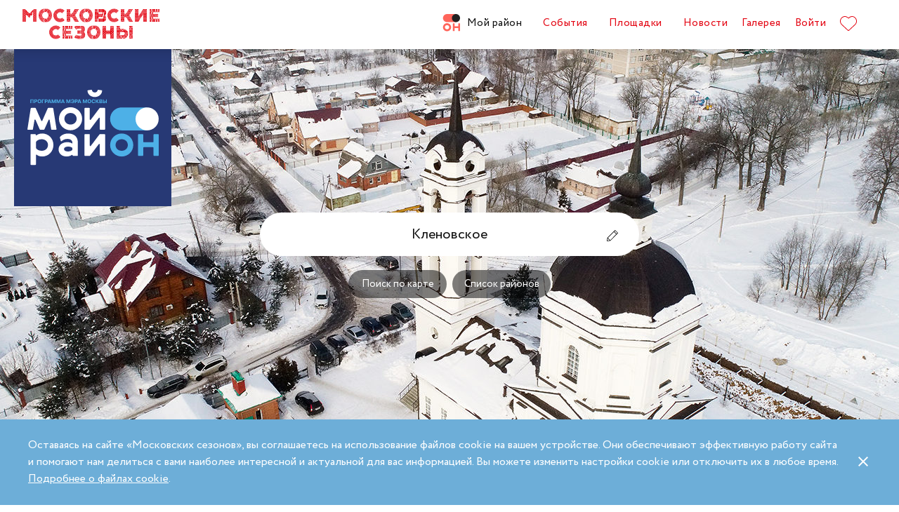

--- FILE ---
content_type: text/html; charset=UTF-8
request_url: https://moscowseasons.com/district/klenovskoe/handbook/
body_size: 45113
content:
<!DOCTYPE html>
<html xmlns="http://www.w3.org/1999/xhtml" lang="ru">

<head>
  <meta charset="UTF-8">
  <meta http-equiv="content-type" content="text/html; charset=utf-8">
  <meta name="viewport" content="width=device-width, initial-scale=1.0, maximum-scale=1.0, minimum-scale=1.0">

  <link rel="dns-prefetch">
  <link rel="dns-prefetch" href="https://www.googleadservices.com" crossorigin>
  <link rel="preconnect" href="https://www.google-analytics.com" crossorigin>
  <link rel="dns-prefetch" href="https://www.googletagmanager.com" crossorigin>

  <link rel="preload" crossorigin href="https://moscowseasons.com/fonts/circe-ot/Circe-Regular.woff" as="font">
  <link rel="preload" crossorigin href="https://moscowseasons.com/fonts/moscowpattern/Moscowpattern2-Regular.woff" as="font">
  <link rel="preload" crossorigin href="https://moscowseasons.com/fonts/circe-ot/Circe-Bold.woff" as="font">
  <link rel="preload" crossorigin href="https://moscowseasons.com/fonts/circe-ot/Circe-Light.woff" as="font">

  <title>Поселение Кленовское. Полезные адреса | Мой район | Московские сезоны</title>
  <meta name="og:title" content="Поселение Кленовское. Полезные адреса | Мой район | Московские сезоны">
<meta name="description" content="Все полезные адреса района Кленовское: кружки, секции, дом культуры, культурный центр района, школы, детские сады района Кленовское, спортивные клубы, центры обслуживания жителей района, адрес МФЦ района, Центр занятости, загс, Управа района.">
<meta name="og:description" content="Все полезные адреса района Кленовское: кружки, секции, дом культуры, культурный центр района, школы, детские сады района Кленовское, спортивные клубы, центры обслуживания жителей района, адрес МФЦ района, Центр занятости, загс, Управа района.">
<meta name="og:image" content="https://moscowseasons.com/images/mr_share10.jpg">
<meta name="og:url" content="https://moscowseasons.com/district/klenovskoe/handbook/">
<meta name="og:type" content="website">
<meta name="csrf-param" content="_csrf-frontend">
<meta name="csrf-token" content="23Ug7Oe5lzCi3g3Xgf70Pne5VSSGlWcQBFIbeOxboRzqA3iKjOryVJTmRo22zcETLfMwF8f7AnJPEywimy_yMQ==">

<link href="https://moscowseasons.com/district/klenovskoe/handbook/" rel="canonical">
<link href="/assets/46b50ce4/dist/jquery.fancybox.min.css?v=1585549058" rel="stylesheet">
<link href="/css/stylus.css?v=1719626078" rel="stylesheet">
<link href="/css/index.css?v=1719626078" rel="stylesheet">
<link href="/assets/807f7f9e/css/swiper.min.css?v=1585549078" rel="stylesheet">
<script>var handbook_map_categories = ["5c6ab2f9e6b9d42283139a40","5c6ab34ee6b9d40f63173f82","5c6ab415e6b9d40f6462ea9b","5c6ab4a0e6b9d40f523804d7","5c7fc9fce6b9d43f36402169","5c6ab4cee6b9d4227e15f835"];
var handbook_current_view = "list";</script>  
  <link rel="apple-touch-icon" sizes="180x180" href="/images/favicon/apple-touch-icon.png">
  <link rel="icon" type="image/png" sizes="32x32" href="/images/favicon/favicon-32x32.png">
  <link rel="icon" type="image/png" sizes="16x16" href="/images/favicon/favicon-16x16.png">
  <link rel="manifest" href="/images/favicon/site.webmanifest">
  <link rel="mask-icon" href="/images/favicon/safari-pinned-tab.svg" color="#5bbad5">
  <link rel="shortcut icon" href="/images/favicon/favicon.ico">
  <meta name="msapplication-TileColor" content="#ffffff">
  <meta name="msapplication-config" content="/images/favicon/browserconfig.xml">
  <meta name="theme-color" content="#ffffff">
  <meta name="mailru-verification" content="bb2c7137c86b598e" />

</head>

<body>
  
  <section class="page-wrapper">

    <!--  -->
<header class="header compensate-for-scrollbar" style="transition: opacity .5s;">
  <div id="site-header-pjax-container" class="max-width" data-pjax-container="" data-pjax-timeout="1000">
  <div class="header__inner">
          <a class="header__logo -letters" href="/">МОСКОВСКИЕ <br>СЕЗОНЫ</a>      </div>

  <div class="header__inner -desktop"><div class="header__item -main"><a href="/district/" class="header__item-text -active"><div class="header__item-icon"><span class="icon icon-raw icon-district-ru"><svg width="25" height="25" viewBox="0 0 25 25" fill="none" xmlns="http://www.w3.org/2000/svg">
<path d="M3.68305 19.9845C3.83857 20.3376 4.05421 20.6407 4.32918 20.894C4.60534 21.1489 4.93041 21.3453 5.30518 21.4864C5.68035 21.6275 6.08117 21.698 6.50484 21.698C6.92972 21.698 7.32533 21.6275 7.69328 21.4864C8.06164 21.3453 8.3831 21.1489 8.65926 20.894C8.93583 20.6407 9.15387 20.3376 9.31781 19.9845C9.48055 19.633 9.56112 19.2434 9.56112 18.8213C9.56112 18.398 9.48055 18.0065 9.31781 17.6465C9.15387 17.2866 8.93583 16.9799 8.65926 16.7266C8.3831 16.4733 8.06164 16.2753 7.69328 16.1342C7.32533 15.9931 6.92972 15.9222 6.50484 15.9222C6.08117 15.9222 5.68035 15.9931 5.30518 16.1342C4.93041 16.2753 4.60534 16.4733 4.32918 16.7266C4.05421 16.9799 3.83857 17.2866 3.68305 17.6465C3.52713 18.0065 3.44977 18.398 3.44977 18.8213C3.44977 19.2434 3.52713 19.633 3.68305 19.9845ZM11.8109 21.1164C11.4999 21.8155 11.0786 22.4183 10.5479 22.9249C10.0176 23.4328 9.406 23.8312 8.71298 24.1202C8.01835 24.4096 7.28364 24.5547 6.50484 24.5547C5.72685 24.5547 4.99094 24.4096 4.29792 24.1202C3.60489 23.8312 2.99324 23.4328 2.46295 22.9249C1.93266 22.4183 1.511 21.8155 1.19956 21.1164C0.888921 20.4182 0.733398 19.6538 0.733398 18.8213C0.733398 18.0032 0.888921 17.2421 1.19956 16.5354C1.511 15.8312 1.93266 15.2211 2.46295 14.7061C2.99324 14.1914 3.60489 13.7894 4.29792 13.5008C4.99094 13.211 5.72685 13.0663 6.50484 13.0663C7.28364 13.0663 8.01835 13.211 8.71298 13.5008C9.406 13.7894 10.0176 14.1914 10.5479 14.7061C11.0786 15.2211 11.4999 15.8312 11.8109 16.5354C12.122 17.2421 12.2775 18.0032 12.2775 18.8213C12.2775 19.6538 12.122 20.4182 11.8109 21.1164Z" fill="#FF655B"/>
<path d="M0.733398 5.78227C0.733398 4.96419 0.888914 4.20262 1.19915 3.49637C1.51099 2.79213 1.93226 2.18207 2.46295 1.66701C2.99324 1.15155 3.60489 0.750335 4.29792 0.460941C4.99214 0.171948 5.72685 0.0268474 6.50524 0.0268474H19.0125C19.1604 0.0268474 19.2799 0.1467 19.2799 0.293801V11.2487C19.2799 11.3958 19.1604 11.5156 19.0125 11.5156H6.50524C5.72685 11.5156 4.99214 11.3705 4.29792 11.0815C3.60489 10.7921 2.99324 10.3937 2.46295 9.88587C1.93226 9.37883 1.51099 8.7764 1.19915 8.07657C0.888914 7.37914 0.733398 6.61397 0.733398 5.78227Z" fill="#FF655B"/>
<path d="M13.8965 8.0768C14.2075 8.77583 14.6292 9.37907 15.1595 9.8853C15.6898 10.3935 16.3018 10.7916 16.9944 11.081C17.6891 11.3704 18.4238 11.5146 19.2034 11.5146C19.981 11.5146 20.7169 11.3704 21.4095 11.081C22.1025 10.7916 22.7142 10.3935 23.2449 9.8853C23.7752 9.37907 24.1968 8.77583 24.5083 8.0768C24.8193 7.37896 24.9748 6.61379 24.9748 5.78209C24.9748 4.96401 24.8193 4.20204 24.5083 3.49619C24.1968 2.79155 23.7752 2.18189 23.2449 1.66683C22.7142 1.15137 22.1025 0.750155 21.4095 0.460761C20.7169 0.171367 19.981 0.0270738 19.2034 0.0270738C18.4238 0.0270738 17.6891 0.171367 16.9944 0.460761C16.3018 0.750155 15.6898 1.15137 15.1595 1.66683C14.6292 2.18189 14.2075 2.79155 13.8965 3.49619C13.5859 4.20204 13.4299 4.96401 13.4299 5.78209C13.4299 6.61379 13.5859 7.37896 13.8965 8.0768Z" fill="#212121"/>
<path d="M14.9888 13.363H16.9456C17.1192 13.363 17.2603 13.4884 17.2603 13.6436V17.1339C17.2603 17.289 17.401 17.4145 17.5749 17.4145H22.1002C22.2738 17.4145 22.4144 17.289 22.4144 17.1339V13.6436C22.4144 13.4884 22.5555 13.363 22.7291 13.363H24.6859C24.8595 13.363 25.0001 13.4884 25.0001 13.6436V23.978C25.0001 24.1327 24.8595 24.2585 24.6859 24.2585H22.7291C22.5555 24.2585 22.4144 24.1327 22.4144 23.978V20.1838C22.4144 20.0287 22.2738 19.9032 22.1002 19.9032H17.5749C17.401 19.9032 17.2603 20.0287 17.2603 20.1838V23.978C17.2603 24.1327 17.1192 24.2585 16.9456 24.2585H14.9888C14.8153 24.2585 14.6746 24.1327 14.6746 23.978V13.6436C14.6746 13.4884 14.8153 13.363 14.9888 13.363Z" fill="#FF655B"/>
</svg>
</span></div>Мой район</a></div>
<div class="header__item -main"><a href="/event/" class="header__item-text"><span>События</span></a></div>
<div class="header__item -main"><a href="/ploshchadki/" class="header__item-text"><span>Площадки</span></a></div>
<div class="header__item"><a href="/news/" class="header__item-text"><span>Новости</span></a></div>
<div class="header__item"><a href="/galleries/" class="header__item-text"><span>Галерея</span></a></div>
<div class="header__item" data-fancybox-moscowseasons="" data-type="ajax" data-src="/site/login/"><a class="header__item-text" href="javascript:;">Войти</a></div>
<div class="header__item"><a class="header__item-text" href="/favorites/"><div class="header__item-icon" data-main-favorites><span class="icon icon-raw icon-like-outline"><svg width="24px" height="21px" viewBox="0 0 24 21">
<path fill="#E30613" d="M12,21c-0.3,0-0.6-0.1-0.9-0.3l-9-8.4C0.8,10.9,0,9.1,0,7.2c0-1.9,0.8-3.7,2.1-5.1C3.5,0.7,5.3,0,7.2,0
	c1.8,0,3.4,1.1,4.8,2.3C13.5,1,15.4,0,17.3,0c1.8,0,3.4,0.9,4.6,2.1C23.3,3.5,24,5.3,24,7.2c0,1.9-0.7,3.7-2.1,5.1l-9,8.4
	C12.7,20.9,12.4,21,12,21z M7.2,1C5.6,1,4,1.7,2.8,2.8C1.6,4,1,5.5,1,7.2c0,1.7,0.6,3.2,1.8,4.4l9,8.4c0.2,0.2,0.3,0.1,0.4,0l9-8.4
	c1.2-1.1,1.8-2.7,1.8-4.4c0-1.7-0.6-3.2-1.8-4.4c-1-1-2.3-1.8-3.8-1.8c-1.8,0-3.6,1.1-4.9,2.3l-0.3,0.3l-0.3-0.3
	C10.5,2.3,8.8,1,7.2,1z"/>
</svg>
</span></div>
    </a></div></div><button type="button" class="header__humburger-menu -mobile" data-fancybox-moscowseasons="" data-type="inline" data-src="#modal-mobile-menu"><span class="icon icon-raw icon-humburger-menu"><svg width="22px" height="16px" viewBox="-1 -1 22 16">
    <rect class="hamburger-menu__top" fill="#EB1B1B" width="20" height="2"/>
    <rect class="hamburger-menu__middle" y="6" fill="#EB1B1B" width="20" height="2"/>
    <rect class="hamburger-menu__bottom" y="12" fill="#EB1B1B" width="20" height="2"/>
</svg>
</span></button>
<div style="display:none;" id="modal-mobile-menu">
  <div class="modal mobile-menu">
    <div class="modal-mobile-menu">

      <div class="modal__close" onclick="$.fancybox.close();">
        <span class="icon icon-cross"><svg xmlns="http://www.w3.org/2000/svg" width="18" height="18" viewBox="0 0 18 18">
  <path fill="#202020" fill-rule="evenodd" d="M558.717514,38.8388348 L552,45.5563492 L554.12132,47.6776695 L560.838835,40.9601551 L567.556349,47.6776695 L569.67767,45.5563492 L562.960155,38.8388348 L569.67767,32.1213203 L567.556349,30 L560.838835,36.7175144 L554.12132,30 L552,32.1213203 L558.717514,38.8388348 Z" opacity=".5" transform="matrix(-1 0 0 1 569.678 -30)"/>
</svg>
</span>      </div>

      <div class="modal__body">
        <div class="modal-mobile-menu__header">
          <a class="header__logo" href="/"><img width="182" alt="Logo MoscowSeasons" data-src="/images/icon-ms-logo-white-ru.svg"></a>          <!-- 
          <div class="locale-switcher">
            <a class="locale-switcher__item footer__main-text" href="/ru/">Рус</a>
            <a class="locale-switcher__item footer__main-text" href="/en/">Eng</a>
            <a class="locale-switcher__item footer__main-text" href="/zh-cn/">中文</a>
          </div> -->

        </div>

        <div class="modal-mobile-menu__content">

                      <div class="header__item -absolute"><a class="header__item-text" href="javascript:;" data-fancybox-moscowseasons="" data-type="ajax" data-src="/site/login/">Войти</a></div>
                      
          <div><div class="header__item"><a class="header__item-text" href="/district/">Мой район</a></div>
<div class="header__item"><a class="header__item-text" href="/event/"><span>События</span></a></div>
<div class="header__item"><a class="header__item-text" href="/ploshchadki/"><span>Площадки</span></a></div>
<div class="header__item"><a class="header__item-text" href="/guide/"><span>Гид</span></a></div>
<div class="header__item"><a class="header__item-text" href="/news/"><span>Новости</span></a></div>
<div class="header__item"><a class="header__item-text" href="/galleries/"><span>Галерея</span></a></div>
<div class="header__item"><a class="header__item-text" href="/favorites/"><div class="header__item-icon mobile-menu-favorites"></div></a></div></div>
          <div class="footer__apps">
            <p class="footer__apps-title">
              Скачать мобильное приложение «Московские сезоны»            </p>
            <div class="footer__apps-list">
              <a class="footer__apps-item" href="https://play.google.com/store/apps/details?id=ru.moscowseasons.moscowfest" rel="noreferrer noopener" target="_blank"><span class="icon icon-raw ru/icon-google-play-ru"><svg height="40px" viewBox="0 0 135 40">
<path d="M130,40H5c-2.8,0-5-2.2-5-5V5c0-2.8,2.2-5,5-5h125c2.8,0,5,2.2,5,5v30C135,37.8,132.8,40,130,40z"/>
<path fill="#A6A6A6" d="M130,0.8c2.3,0,4.2,1.9,4.2,4.2v30c0,2.3-1.9,4.2-4.2,4.2H5c-2.3,0-4.2-1.9-4.2-4.2V5c0-2.3,1.9-4.2,4.2-4.2
	L130,0.8 M130,0H5C2.2,0,0,2.3,0,5v30c0,2.8,2.2,5,5,5h125c2.8,0,5-2.2,5-5V5C135,2.3,132.8,0,130,0L130,0z"/>
<path fill="#FFFFFF" d="M68.1,21.8c-2.4,0-4.3,1.8-4.3,4.3c0,2.4,1.9,4.3,4.3,4.3s4.3-1.8,4.3-4.3C72.4,23.5,70.5,21.8,68.1,21.8z
	 M68.1,28.6c-1.3,0-2.4-1.1-2.4-2.6s1.1-2.6,2.4-2.6s2.4,1,2.4,2.6C70.5,27.5,69.4,28.6,68.1,28.6z M58.8,21.8
	c-2.4,0-4.3,1.8-4.3,4.3c0,2.4,1.9,4.3,4.3,4.3c2.4,0,4.3-1.8,4.3-4.3C63.1,23.5,61.2,21.8,58.8,21.8z M58.8,28.6
	c-1.3,0-2.4-1.1-2.4-2.6s1.1-2.6,2.4-2.6c1.3,0,2.4,1,2.4,2.6C61.2,27.5,60.1,28.6,58.8,28.6z M47.7,23.1v1.8H52
	c-0.1,1-0.5,1.8-1,2.3c-0.6,0.6-1.6,1.3-3.3,1.3c-2.7,0-4.7-2.1-4.7-4.8s2.1-4.8,4.7-4.8c1.4,0,2.5,0.6,3.3,1.3l1.3-1.3
	c-1.1-1-2.5-1.8-4.5-1.8c-3.6,0-6.7,3-6.7,6.6s3.1,6.6,6.7,6.6c2,0,3.4-0.6,4.6-1.9c1.2-1.2,1.6-2.9,1.6-4.2c0-0.4,0-0.8-0.1-1.1
	H47.7z M93.1,24.5c-0.4-1-1.4-2.7-3.6-2.7s-4,1.7-4,4.3c0,2.4,1.8,4.3,4.2,4.3c1.9,0,3.1-1.2,3.5-1.9l-1.4-1
	c-0.5,0.7-1.1,1.2-2.1,1.2s-1.6-0.4-2.1-1.3l5.7-2.4L93.1,24.5z M87.3,25.9c0-1.6,1.3-2.5,2.2-2.5c0.7,0,1.4,0.4,1.6,0.9L87.3,25.9z
	 M82.6,30h1.9V17.5h-1.9V30z M79.6,22.7L79.6,22.7c-0.5-0.5-1.3-1-2.3-1c-2.1,0-4.1,1.9-4.1,4.3s1.9,4.2,4.1,4.2c1,0,1.8-0.5,2.2-1
	h0.1v0.6c0,1.6-0.9,2.5-2.3,2.5c-1.1,0-1.9-0.8-2.1-1.5l-1.6,0.7c0.5,1.1,1.7,2.5,3.8,2.5c2.2,0,4-1.3,4-4.4V22h-1.8
	C79.6,22,79.6,22.7,79.6,22.7z M77.4,28.6c-1.3,0-2.4-1.1-2.4-2.6s1.1-2.6,2.4-2.6s2.3,1.1,2.3,2.6C79.7,27.5,78.7,28.6,77.4,28.6z
	 M101.8,17.5h-4.5V30h1.9v-4.7h2.6c2.1,0,4.1-1.5,4.1-3.9S103.9,17.5,101.8,17.5z M101.9,23.5h-2.7v-4.3h2.7c1.4,0,2.2,1.2,2.2,2.1
	C104,22.4,103.2,23.5,101.9,23.5z M113.4,21.7c-1.4,0-2.8,0.6-3.3,1.9l1.7,0.7c0.4-0.7,1-0.9,1.7-0.9c1,0,1.9,0.6,2,1.6v0.1
	c-0.3-0.2-1.1-0.5-1.9-0.5c-1.8,0-3.6,1-3.6,2.8c0,1.7,1.5,2.8,3.1,2.8c1.3,0,1.9-0.6,2.4-1.2h0.1v1h1.8v-4.8
	C117.2,23,115.5,21.7,113.4,21.7z M113.2,28.6c-0.6,0-1.5-0.3-1.5-1.1c0-1,1.1-1.3,2-1.3c0.8,0,1.2,0.2,1.7,0.4
	C115.2,27.8,114.2,28.6,113.2,28.6z M123.7,22l-2.1,5.4h-0.1l-2.2-5.4h-2l3.3,7.6l-1.9,4.2h1.9l5.1-11.8H123.7z M106.9,30h1.9V17.5
	h-1.9V30z"/>
<path fill="url(#SVGID_1_)" d="M10.4,7.5C10.1,7.8,10,8.3,10,8.9V31c0,0.6,0.2,1.1,0.5,1.4l0.1,0.1L23,20.1V20v-0.1L10.4,7.5
	L10.4,7.5z"/>
<path fill="url(#SVGID_2_)" d="M27,24.3l-4.1-4.1V20v-0.1l4.1-4.1l0.1,0.1l4.9,2.8c1.4,0.8,1.4,2.1,0,2.9L27,24.3L27,24.3z"/>
<path fill="url(#SVGID_3_)" d="M27.1,24.2L22.9,20L10.4,32.5c0.5,0.5,1.2,0.5,2.1,0.1L27.1,24.2"/>
<path fill="url(#SVGID_4_)" d="M27.1,15.8L12.5,7.5c-0.9-0.5-1.6-0.4-2.1,0.1L22.9,20L27.1,15.8z"/>
<path opacity="0.2" enable-background="new    " d="M27,24.1l-14.5,8.2c-0.8,0.5-1.5,0.4-2,0l0,0l-0.1,0.1l0,0l0.1,0.1l0,0
	c0.5,0.4,1.2,0.5,2,0L27,24.1L27,24.1z"/>
<path opacity="0.12" enable-background="new    " d="M10.4,32.3C10.1,32,10,31.5,10,30.9V31c0,0.6,0.2,1.1,0.5,1.4v-0.1H10.4z"/>
<path opacity="0.12" enable-background="new    " d="M32,21.3l-5,2.8l0.1,0.1l4.9-2.8c0.7-0.4,1-0.9,1-1.4l0,0
	C33,20.5,32.6,20.9,32,21.3z"/>
<path opacity="0.25" fill="#FFFFFF" enable-background="new    " d="M12.5,7.6L32,18.7c0.6,0.4,1,0.8,1,1.3l0,0c0-0.5-0.3-1-1-1.4
	L12.5,7.6C11.1,6.7,10,7.3,10,8.9V9C10,7.5,11.1,6.8,12.5,7.6z"/>
<path fill="#FFFFFF" stroke="#FFFFFF" stroke-width="0.2" stroke-miterlimit="10" d="M42.1,14.3h-0.7v-2H42c0.5-0.4,0.8-1.2,0.8-2.3
	V7h4v5.3h0.7v2h-0.7V13h-4.6v1.3H42.1z M43.5,10c0,0.9-0.2,1.7-0.6,2.3h3V7.7h-2.5L43.5,10L43.5,10z"/>
<path fill="#FFFFFF" stroke="#FFFFFF" stroke-width="0.2" stroke-miterlimit="10" d="M53.4,12.2c-0.6,0.6-1.3,0.9-2.2,0.9
	s-1.6-0.3-2.2-0.9c-0.6-0.6-0.9-1.3-0.9-2.2s0.3-1.6,0.9-2.2c0.6-0.6,1.3-0.9,2.2-0.9s1.6,0.3,2.2,0.9c0.6,0.6,0.9,1.3,0.9,2.2
	C54.3,10.9,54,11.6,53.4,12.2z M49.6,11.7c0.4,0.4,1,0.7,1.6,0.7s1.2-0.2,1.6-0.7c0.4-0.4,0.7-1,0.7-1.7s-0.2-1.3-0.7-1.7
	c-0.4-0.4-1-0.7-1.6-0.7S50,7.8,49.6,8.3c-0.4,0.4-0.7,1-0.7,1.7S49.1,11.3,49.6,11.7z"/>
<path fill="#FFFFFF" stroke="#FFFFFF" stroke-width="0.2" stroke-miterlimit="10" d="M58.2,13.1c-0.9,0-1.6-0.3-2.2-0.9
	c-0.6-0.6-0.9-1.3-0.9-2.2s0.3-1.6,0.9-2.2c0.6-0.6,1.3-0.9,2.2-0.9s1.6,0.3,2.2,1l-0.5,0.5c-0.4-0.5-1-0.8-1.7-0.8S57,7.8,56.5,8.3
	c-0.5,0.4-0.7,1-0.7,1.7s0.2,1.3,0.7,1.7c0.4,0.4,1,0.7,1.7,0.7s1.3-0.3,1.8-0.9l0.5,0.5c-0.3,0.3-0.6,0.6-1,0.8
	C59.1,13,58.7,13.1,58.2,13.1z"/>
<path fill="#FFFFFF" stroke="#FFFFFF" stroke-width="0.2" stroke-miterlimit="10" d="M63.7,13h-0.8V7.7h-1.7V7h4.1v0.7h-1.7L63.7,13
	L63.7,13z"/>
<path fill="#FFFFFF" stroke="#FFFFFF" stroke-width="0.2" stroke-miterlimit="10" d="M70.6,7l-2.3,5.1c-0.3,0.7-0.8,1.1-1.4,1.1
	c-0.2,0-0.4,0-0.6-0.1l0.2-0.7c0.1,0.1,0.3,0.1,0.4,0.1c0.2,0,0.3,0,0.4-0.1s0.2-0.2,0.3-0.4l0.2-0.5l-2-4.4h0.9l1.5,3.4l0,0L69.7,7
	H70.6z"/>
<path fill="#FFFFFF" stroke="#FFFFFF" stroke-width="0.2" stroke-miterlimit="10" d="M71.5,13V7h4.3v6H75V7.7h-2.8V13H71.5z"/>
<path fill="#FFFFFF" stroke="#FFFFFF" stroke-width="0.2" stroke-miterlimit="10" d="M77.2,13V7H78v2.6h3V7h0.8v6H81v-2.7h-3V13
	H77.2z"/>
<path fill="#FFFFFF" stroke="#FFFFFF" stroke-width="0.2" stroke-miterlimit="10" d="M88.1,12.2c-0.6,0.6-1.3,0.9-2.2,0.9
	c-0.9,0-1.6-0.3-2.2-0.9c-0.6-0.6-0.9-1.3-0.9-2.2s0.3-1.6,0.9-2.2s1.3-0.9,2.2-0.9c0.9,0,1.6,0.3,2.2,0.9S89,9.1,89,10
	C88.9,10.9,88.6,11.6,88.1,12.2z M84.2,11.7c0.4,0.4,1,0.7,1.6,0.7s1.2-0.2,1.6-0.7c0.4-0.4,0.7-1,0.7-1.7s-0.2-1.3-0.7-1.7
	c-0.4-0.4-1-0.7-1.6-0.7s-1.2,0.2-1.6,0.7c-0.4,0.4-0.7,1-0.7,1.7S83.8,11.3,84.2,11.7z"/>
<path fill="#FFFFFF" stroke="#FFFFFF" stroke-width="0.2" stroke-miterlimit="10" d="M92.1,13V7h2.2c0.5,0,0.9,0.2,1.2,0.5
	C95.8,7.8,96,8.2,96,8.6c0,0.3-0.1,0.5-0.2,0.8c-0.1,0.2-0.3,0.4-0.6,0.5l0,0c0.3,0.1,0.5,0.3,0.7,0.5s0.3,0.5,0.3,0.9
	c0,0.5-0.2,0.9-0.5,1.2c-0.4,0.3-0.8,0.5-1.3,0.5H92.1z M92.9,9.6h1.4c0.3,0,0.5-0.1,0.7-0.3s0.3-0.4,0.3-0.6S95.1,8.2,95,8
	c-0.2-0.2-0.4-0.3-0.7-0.3h-1.4V9.6z M92.9,12.3h1.6c0.3,0,0.5-0.1,0.7-0.3s0.3-0.4,0.3-0.7c0-0.2-0.1-0.5-0.3-0.7
	c-0.2-0.2-0.4-0.3-0.7-0.3H93L92.9,12.3L92.9,12.3z"/>
</svg>
</span></a>
              <a class="footer__apps-item" href="https://apps.apple.com/ru/app/moscow-fest-гид-по-фестивальной-москве/id1272698802" rel="noreferrer noopener" target="_blank"><span class="icon icon-raw ru/icon-app-store-ru"><svg width="120px" height="40px" viewBox="0 0 120 40">
<path fill="#A6A6A6" d="M110.1,0H9.5C9.2,0,8.8,0,8.4,0C8.1,0,7.8,0,7.5,0c-0.7,0-1.3,0.1-2,0.2C4.9,0.3,4.2,0.5,3.6,0.8
	C3,1.1,2.5,1.5,2,2C1.5,2.5,1.1,3,0.8,3.6C0.5,4.2,0.3,4.9,0.2,5.5C0.1,6.2,0,6.9,0,7.5c0,0.3,0,0.6,0,0.9v23.1c0,0.3,0,0.6,0,0.9
	c0,0.7,0.1,1.3,0.2,2c0.1,0.7,0.3,1.3,0.6,1.9C1.1,37,1.5,37.5,2,38c0.5,0.5,1,0.9,1.6,1.2c0.6,0.3,1.2,0.5,1.9,0.6
	c0.7,0.1,1.3,0.2,2,0.2c0.3,0,0.6,0,0.9,0c0.4,0,0.7,0,1.1,0h100.6c0.4,0,0.7,0,1.1,0c0.3,0,0.6,0,0.9,0c0.7,0,1.3-0.1,2-0.2
	c0.7-0.1,1.3-0.3,1.9-0.6c0.6-0.3,1.1-0.7,1.6-1.2c0.5-0.5,0.9-1,1.2-1.6c0.3-0.6,0.5-1.2,0.6-1.9c0.1-0.7,0.2-1.3,0.2-2
	c0-0.3,0-0.6,0-0.9c0-0.4,0-0.7,0-1.1V9.5c0-0.4,0-0.7,0-1.1c0-0.3,0-0.6,0-0.9c0-0.7-0.1-1.3-0.2-2c-0.1-0.7-0.3-1.3-0.6-1.9
	c-0.6-1.2-1.6-2.2-2.8-2.8c-0.6-0.3-1.2-0.5-1.9-0.6c-0.7-0.1-1.3-0.2-2-0.2c-0.3,0-0.6,0-0.9,0C110.9,0,110.5,0,110.1,0L110.1,0z"
	/>
<path d="M8.4,39.1c-0.3,0-0.6,0-0.9,0c-0.6,0-1.3-0.1-1.9-0.2c-0.6-0.1-1.1-0.3-1.7-0.5c-0.5-0.3-1-0.6-1.4-1
	c-0.4-0.4-0.8-0.9-1-1.4c-0.3-0.5-0.4-1.1-0.5-1.7c-0.1-0.6-0.2-1.2-0.2-1.9c0-0.2,0-0.9,0-0.9V8.4c0,0,0-0.7,0-0.9
	c0-0.6,0.1-1.3,0.2-1.9C1.1,5.1,1.3,4.5,1.6,4c0.3-0.5,0.6-1,1-1.4C3,2.2,3.5,1.9,4,1.6c0.5-0.3,1.1-0.4,1.7-0.5
	c0.6-0.1,1.2-0.2,1.9-0.2l0.9,0h102.8l0.9,0c0.6,0,1.2,0.1,1.9,0.2c0.6,0.1,1.1,0.3,1.7,0.5c1,0.5,1.9,1.4,2.4,2.4
	c0.3,0.5,0.4,1.1,0.5,1.6c0.1,0.6,0.2,1.3,0.2,1.9c0,0.3,0,0.6,0,0.9c0,0.4,0,0.7,0,1.1v20.9c0,0.4,0,0.7,0,1.1c0,0.3,0,0.6,0,0.9
	c0,0.6-0.1,1.2-0.2,1.9c-0.1,0.6-0.3,1.1-0.5,1.7c-0.3,0.5-0.6,1-1,1.4c-0.4,0.4-0.9,0.8-1.4,1c-0.5,0.3-1.1,0.5-1.7,0.5
	c-0.6,0.1-1.2,0.2-1.9,0.2c-0.3,0-0.6,0-0.9,0l-1.1,0L8.4,39.1z"/>
<path fill="#FFFFFF" d="M24.8,20.3c0-1.7,0.9-3.3,2.4-4.2c-0.9-1.3-2.4-2.1-4-2.2c-1.7-0.2-3.3,1-4.2,1
	c-0.9,0-2.2-1-3.6-1c-1.9,0.1-3.6,1.1-4.5,2.7c-1.9,3.3-0.5,8.3,1.4,11c0.9,1.3,2,2.8,3.4,2.8c1.4-0.1,1.9-0.9,3.6-0.9
	c1.7,0,2.1,0.9,3.6,0.9c1.5,0,2.4-1.3,3.3-2.7c0.7-0.9,1.2-2,1.5-3.1C25.9,24,24.8,22.2,24.8,20.3z"/>
<path fill="#FFFFFF" d="M22,12.2c0.8-1,1.2-2.2,1.1-3.5c-1.2,0.1-2.4,0.7-3.2,1.7c-0.8,0.9-1.2,2.1-1.1,3.4
	C20.1,13.8,21.2,13.2,22,12.2z"/>
<path fill="#FFFFFF" d="M42.3,27.1h-4.7l-1.1,3.4h-2l4.5-12.4H41l4.5,12.4h-2L42.3,27.1z M38.1,25.6h3.8L40,20.1h-0.1L38.1,25.6z"/>
<path fill="#FFFFFF" d="M55.2,26c0,2.8-1.5,4.6-3.8,4.6c-1.2,0.1-2.3-0.6-2.8-1.6h0v4.5h-1.9v-12h1.8v1.5h0c0.6-1,1.7-1.6,2.9-1.6
	C53.6,21.3,55.2,23.2,55.2,26z M53.2,26c0-1.8-0.9-3-2.4-3c-1.4,0-2.4,1.2-2.4,3c0,1.8,1,3,2.4,3C52.3,29,53.2,27.8,53.2,26z"/>
<path fill="#FFFFFF" d="M65.1,26c0,2.8-1.5,4.6-3.8,4.6c-1.2,0.1-2.3-0.6-2.8-1.6h0v4.5h-1.9v-12h1.8v1.5h0c0.6-1,1.7-1.6,2.9-1.6
	C63.6,21.3,65.1,23.2,65.1,26z M63.2,26c0-1.8-0.9-3-2.4-3c-1.4,0-2.4,1.2-2.4,3c0,1.8,1,3,2.4,3C62.3,29,63.2,27.8,63.2,26L63.2,26
	z"/>
<path fill="#FFFFFF" d="M71.7,27c0.1,1.2,1.3,2,3,2c1.6,0,2.7-0.8,2.7-1.9c0-1-0.7-1.5-2.3-1.9l-1.6-0.4c-2.3-0.6-3.3-1.6-3.3-3.3
	c0-2.1,1.9-3.6,4.5-3.6c2.6,0,4.4,1.5,4.5,3.6h-1.9c-0.1-1.2-1.1-2-2.6-2s-2.5,0.8-2.5,1.9c0,0.9,0.7,1.4,2.3,1.8l1.4,0.3
	c2.5,0.6,3.6,1.6,3.6,3.4c0,2.3-1.9,3.8-4.8,3.8c-2.8,0-4.6-1.4-4.7-3.7L71.7,27z"/>
<path fill="#FFFFFF" d="M83.3,19.3v2.1h1.7v1.5h-1.7v5c0,0.8,0.3,1.1,1.1,1.1c0.2,0,0.4,0,0.6,0v1.5c-0.3,0.1-0.7,0.1-1,0.1
	c-1.8,0-2.5-0.7-2.5-2.4v-5.2h-1.3v-1.5h1.3v-2.1H83.3z"/>
<path fill="#FFFFFF" d="M86.1,26c0-2.8,1.7-4.6,4.3-4.6c2.6,0,4.3,1.8,4.3,4.6c0,2.9-1.7,4.6-4.3,4.6C87.7,30.6,86.1,28.8,86.1,26z
	 M92.8,26c0-2-0.9-3.1-2.4-3.1S88,24,88,26c0,2,0.9,3.1,2.4,3.1S92.8,27.9,92.8,26L92.8,26z"/>
<path fill="#FFFFFF" d="M96.2,21.4H98V23h0c0.2-1,1.2-1.7,2.2-1.6c0.2,0,0.4,0,0.6,0.1v1.7c-0.3-0.1-0.6-0.1-0.8-0.1
	c-1,0-1.9,0.8-1.9,1.8c0,0.1,0,0.2,0,0.3v5.4h-1.9L96.2,21.4z"/>
<path fill="#FFFFFF" d="M109.4,27.8c-0.2,1.6-1.9,2.8-3.9,2.8c-2.6,0-4.3-1.8-4.3-4.6c0-2.8,1.6-4.7,4.2-4.7c2.5,0,4.1,1.7,4.1,4.5
	v0.6h-6.4v0.1c-0.1,1.3,0.8,2.4,2.1,2.6c0.1,0,0.2,0,0.3,0c0.9,0.1,1.8-0.4,2.1-1.3L109.4,27.8z M103.1,25.1h4.5
	c0.1-1.2-0.9-2.2-2.1-2.3c-0.1,0-0.1,0-0.2,0C104.1,22.8,103.1,23.8,103.1,25.1C103.1,25.1,103.1,25.1,103.1,25.1z"/>
<path fill="#FFFFFF" d="M36.7,11.3h0.8c0.5,0.1,1-0.3,1.1-0.9c0,0,0-0.1,0-0.1c0-0.6-0.4-0.9-1.1-0.9c-0.6-0.1-1.1,0.3-1.2,0.9
	c0,0,0,0,0,0h-0.9c0.1-1,0.9-1.8,2-1.8c0,0,0.1,0,0.1,0c1.2,0,2,0.7,2,1.6c0,0.7-0.4,1.2-1.1,1.4v0.1c0.8,0,1.4,0.7,1.3,1.4
	c-0.1,1.1-1.1,1.9-2.2,1.8c0,0,0,0,0,0c-1.1,0.1-2.1-0.6-2.2-1.7c0,0,0,0,0-0.1h0.9c0.1,0.6,0.6,0.9,1.4,0.9s1.3-0.4,1.3-1
	c0-0.6-0.5-1-1.3-1h-0.8V11.3z"/>
<path fill="#FFFFFF" d="M40.8,13.4c0-0.8,0.6-1.3,1.7-1.3l1.2-0.1v-0.4c0-0.5-0.3-0.7-0.9-0.7c-0.5,0-0.8,0.2-0.9,0.5H41
	c0.1-0.8,0.8-1.3,1.8-1.3c1.1,0,1.8,0.6,1.8,1.5v3.1h-0.9v-0.6h-0.1c-0.3,0.5-0.8,0.7-1.4,0.7c-0.7,0.1-1.4-0.5-1.5-1.2
	C40.8,13.5,40.8,13.5,40.8,13.4z M43.7,13v-0.4l-1.1,0.1c-0.6,0-0.9,0.3-0.9,0.6c0,0.4,0.4,0.6,0.8,0.6C43.1,14.1,43.7,13.7,43.7,13
	C43.7,13.1,43.7,13.1,43.7,13z"/>
<path fill="#FFFFFF" d="M47,10.9v3.8h-0.9v-4.5h3v0.7L47,10.9z"/>
<path fill="#FFFFFF" d="M54.4,12.4c0,1.4-0.7,2.3-1.9,2.3c-0.6,0-1.1-0.3-1.4-0.8h-0.1v2.2h-0.9v-6h0.9v0.7h0.1
	c0.3-0.5,0.8-0.8,1.4-0.8C53.7,10.1,54.4,11,54.4,12.4z M53.5,12.4c0-1-0.5-1.5-1.2-1.5c-0.7,0-1.2,0.6-1.2,1.5
	c0,0.9,0.5,1.5,1.2,1.5C53.1,14,53.5,13.4,53.5,12.4z"/>
<path fill="#FFFFFF" d="M55.6,16.3v-0.8c0.1,0,0.2,0,0.3,0c0.4,0,0.7-0.2,0.8-0.6l0.1-0.2l-1.6-4.5h1l1.1,3.6h0.1l1.1-3.6h0.9
	l-1.7,4.7c-0.4,1.1-0.8,1.4-1.7,1.4C55.9,16.3,55.7,16.3,55.6,16.3z"/>
<path fill="#FFFFFF" d="M60.1,13.4H61c0.1,0.4,0.5,0.6,1,0.6c0.6,0,1-0.3,1-0.7c0-0.4-0.3-0.6-1-0.6h-0.7V12h0.7
	c0.5,0,0.8-0.2,0.8-0.6c0-0.3-0.3-0.6-0.8-0.6c-0.5,0-0.9,0.2-0.9,0.6h-0.9c0.1-0.8,0.9-1.4,1.8-1.3c1.1,0,1.7,0.5,1.7,1.2
	c0,0.4-0.3,0.8-0.7,0.9v0.1c0.5,0.1,0.9,0.5,0.9,1c0,0.9-0.7,1.4-1.8,1.4C61,14.8,60.2,14.3,60.1,13.4z"/>
<path fill="#FFFFFF" d="M65.1,14.7v-4.5h0.9v3.1H66l2.1-3.1H69v4.5h-0.9v-3.1H68l-2.1,3.1L65.1,14.7z"/>
<path fill="#FFFFFF" d="M73.8,10.9h-1.4v3.8h-0.9v-3.8h-1.4v-0.7h3.7V10.9z"/>
<path fill="#FFFFFF" d="M78.6,13.5c-0.2,0.8-1.1,1.4-2,1.3c-1.1,0-2.1-0.9-2.1-2c0-0.1,0-0.2,0-0.3c-0.2-1.1,0.6-2.2,1.8-2.3
	c0.1,0,0.2,0,0.3,0c1.3,0,2,0.9,2,2.3v0.3h-3.2v0c-0.1,0.7,0.4,1.2,1.1,1.3c0,0,0.1,0,0.1,0c0.4,0.1,0.9-0.2,1.1-0.5L78.6,13.5z
	 M75.5,12h2.3c0-0.6-0.4-1.1-1-1.2c0,0-0.1,0-0.1,0C76,10.9,75.5,11.4,75.5,12C75.5,12,75.5,12,75.5,12L75.5,12z"/>
<path fill="#FFFFFF" d="M82.4,10.2h2c0.9,0,1.4,0.4,1.4,1.1c0,0.5-0.3,0.9-0.8,1v0.1c0.5,0,1,0.5,1,1c0,0.8-0.6,1.3-1.6,1.3h-2.1
	V10.2z M83.3,10.9V12h0.9c0.5,0,0.8-0.2,0.8-0.6c0-0.4-0.2-0.6-0.7-0.6L83.3,10.9z M83.3,12.7V14h1.1c0.5,0,0.8-0.2,0.8-0.7
	c0-0.5-0.3-0.7-0.9-0.7L83.3,12.7z"/>
</svg>
</span></a>            </div>
          </div>
        </div>


        <div class="modal-mobile-menu__footer">
          <div class="social-networks">
            <div class="social-networks__title">
              <span>Следите за нами в социальных сетях</span>
            </div>

            <div class="social-networks__list">
              <a class="social-networks__item" href="https://vk.com/moscowseasons" rel="noreferrer noopener" target="_blank"><span class="icon icon-vk"><svg width="22.4px" height="13px" viewBox="0 0 22.4 13">
<path fill="#FFFFFF" d="M22.3,11.7c0,0,0-0.1-0.1-0.1c-0.4-0.7-1.2-1.6-2.2-2.6C19.4,8.4,19.1,8.2,19,8c-0.3-0.3-0.3-0.7-0.1-0.9
	c0.1-0.3,0.4-0.8,1-1.6c0.3-0.5,0.5-0.9,0.7-1.2c1.3-1.8,2-3,1.8-3.6l-0.1-0.1c0-0.1-0.1-0.1-0.4-0.1c-0.3,0-0.4-0.1-0.8,0h-3.4
	c0,0-0.1,0-0.3,0c-0.1,0-0.1,0-0.1,0s-0.1,0-0.1,0.1c0,0-0.1,0.1-0.1,0.3c-0.4,0.9-0.8,1.8-1.3,2.6c-0.3,0.5-0.5,0.9-0.8,1.3
	s-0.4,0.7-0.7,0.8c-0.1,0.1-0.3,0.3-0.4,0.4s-0.3,0.1-0.3,0.1c-0.1,0-0.1,0-0.3,0c-0.1-0.1-0.3-0.1-0.3-0.3C13,5.8,13,5.7,13,5.4
	c0-0.1,0-0.4,0-0.5s0-0.3,0-0.5s0-0.4,0-0.5c0-0.3,0-0.7,0-0.9c0-0.4,0-0.7,0-0.8c0-0.3,0-0.4,0-0.7s0-0.4,0-0.5s-0.1-0.3-0.1-0.4
	s-0.1-0.3-0.3-0.3c-0.1-0.1-0.3-0.1-0.4-0.1C11.8,0,11.3,0,10.7,0C9.2,0,8.3,0.1,7.8,0.3c-0.1,0-0.3,0.1-0.4,0.3s-0.1,0.3,0,0.3
	c0.5,0.1,0.8,0.3,1,0.5v0.1c0,0.1,0.1,0.3,0.1,0.5s0.1,0.5,0.1,0.9c0,0.5,0,1.1,0,1.4S8.6,5.1,8.6,5.3c0,0.4-0.1,0.5-0.1,0.7
	C8.3,6.1,8.3,6.2,8.3,6.2l0,0c-0.1,0-0.3,0-0.3,0c-0.1,0-0.3,0-0.4-0.1C7.4,6.1,7.2,5.9,7,5.7C6.9,5.5,6.6,5.3,6.5,4.9
	C6.2,4.5,6,4.1,5.9,3.7L5.6,3.3C5.5,3,5.3,2.8,5.1,2.4C4.9,1.8,4.8,1.4,4.6,1.1c0-0.1-0.1-0.3-0.3-0.4c0,0-0.1,0-0.1-0.1
	C4,0.5,4,0.5,3.9,0.4H0.7C0.3,0.4,0.1,0.5,0,0.7v0.1v0.1c0,0.1,0,0.1,0.1,0.3c0.3,1.3,0.8,2.4,1.3,3.4s1,1.8,1.4,2.5
	s0.8,1.2,1.3,1.8C4.6,9.5,4.8,9.9,4.9,10c0.1,0.1,0.3,0.3,0.3,0.4l0.3,0.3c0.1,0.1,0.5,0.4,0.8,0.7c0.4,0.3,0.8,0.5,1.2,0.8
	s0.9,0.5,1.6,0.7c0.7,0.1,1.2,0.3,1.7,0.1H12c0.3,0,0.5-0.1,0.7-0.3c0,0,0-0.1,0.1-0.3c0-0.1,0-0.3,0-0.3c0-0.4,0-0.7,0.1-0.9
	c0-0.3,0.1-0.5,0.3-0.7c0.1-0.1,0.1-0.3,0.3-0.4c0.1-0.1,0.1-0.1,0.3-0.1h0.1c0.1,0,0.4,0,0.7,0.1c0.3,0.1,0.5,0.4,0.8,0.7
	c0.3,0.3,0.5,0.5,0.8,0.9c0.3,0.4,0.7,0.7,0.8,0.8l0.3,0.1c0.1,0.1,0.4,0.1,0.7,0.3c0.3,0.1,0.5,0.1,0.7,0h3c0.3,0,0.5,0,0.7-0.1
	c0.1-0.1,0.3-0.3,0.3-0.3c0-0.1,0-0.3,0-0.4C22.4,11.8,22.3,11.7,22.3,11.7z"/>
</svg>
</span></a><a class="social-networks__item" href="https://ok.ru/moscowseasons" rel="noreferrer noopener" target="_blank"><span class="icon icon-ok"><svg width="12.8px" height="21.5px" viewBox="0 0 12.8 21.5">
<path fill="#FFFFFF" d="M5.4,15.1C3.7,15,2.3,14.6,1,13.6c-0.1-0.1-0.3-0.3-0.5-0.4c-0.5-0.5-0.7-1.2-0.1-1.8c0.4-0.5,1-0.7,1.7-0.4
	c0.1,0,0.3,0.1,0.4,0.3c2.3,1.6,5.6,1.7,7.9,0.1c0.3-0.1,0.5-0.4,0.8-0.4c0.5-0.1,1,0,1.4,0.5C13,12,13,12.6,12.4,13
	c-0.7,0.7-1.4,1.2-2.3,1.6c-0.8,0.3-1.7,0.5-2.6,0.7c0.1,0.1,0.3,0.3,0.3,0.3c1.2,1.2,2.5,2.5,3.6,3.7c0.4,0.4,0.5,0.9,0.3,1.4
	c-0.3,0.5-0.8,0.9-1.3,0.8c-0.4,0-0.7-0.3-0.9-0.4c-0.9-0.9-1.8-1.8-2.7-2.8c-0.3-0.3-0.4-0.3-0.7,0c-0.9,0.9-1.8,2-2.9,2.9
	c-0.3,0.3-0.8,0.4-1.2,0.1c-0.5-0.3-0.9-0.8-0.8-1.3c0-0.4,0.3-0.7,0.4-0.9c1.2-1.2,2.5-2.5,3.6-3.7C5.3,15.3,5.4,15.3,5.4,15.1z"/>
<path fill="#FFFFFF" d="M6.5,10.8c-2.9,0-5.3-2.4-5.3-5.4S3.6,0,6.5,0c3,0,5.3,2.5,5.3,5.5C11.8,8.4,9.4,10.8,6.5,10.8z M9.2,5.4
	c0-1.4-1.2-2.6-2.6-2.6S4,3.9,4,5.4S5.1,8,6.6,8S9.2,6.8,9.2,5.4z"/>
</svg>
</span></a><a class="social-networks__item" href="https://www.youtube.com/channel/UC9uxLdqBz3ms23A6Q_zkWUQ" rel="noreferrer noopener" target="_blank"><span class="icon icon-yt"><svg width="24.3px" height="17.6px" viewBox="0 0 24.3 17.6">
<path fill="#FFFFFF" d="M24,2.7c-0.1-1.2-1.3-2.2-2.5-2.4C15.3-0.1,9-0.1,2.8,0.3C1.6,0.4,0.4,1.5,0.3,2.7c-0.4,4.1-0.4,8.2,0,12.2
	c0.1,1.2,1.3,2.2,2.5,2.4c6.2,0.4,12.5,0.4,18.7,0c1.2-0.1,2.3-1.2,2.5-2.4C24.4,11,24.4,6.7,24,2.7z M9.5,12V4.6l6.6,3.7L9.5,12z"
	/>
</svg>
</span></a>            </div>
          </div>
        </div>
      </div>
    </div>
  </div>
</div>

<style>
  .fancybox-slide--html {
    padding: 0;
  }

  .fancybox-slide--html .fancybox-content {
    margin-bottom: 0;
  }
</style><a class="update-pjax-header-container" href="/site/header/" rel="nofollow" style="display:none;"></a></div></header>

<script>
  window.favorites =
    localStorage.getItem('moscowseasons-appfavorites_ru') ?
    localStorage.getItem('moscowseasons-appfavorites_ru').split('|') : [];

  //console.log(favorites.length);

  window.addToFavorites = function(item) {
    var index = favorites.indexOf(item);
    if (index === -1) {
      favorites.push(item);
    } else {
      favorites.splice(index, 1);
    }
    localStorage.setItem('moscowseasons-appfavorites_ru', favorites.join('|'))

    changeFavoritesHearts();
  }

  window.changeFavoritesHearts = function() {
    var active = '<span class="icon icon-raw icon-like-active"><svg xmlns="http://www.w3.org/2000/svg" width="24px" height="21px" viewBox="0 0 24 21"><path style="fill:#E30613;" d="M12,21c-0.3,0-0.6-0.1-0.9-0.3l-9-8.4C0.8,10.9,0,9.1,0,7.2s0.8-3.7,2.1-5.1C3.5,0.7,5.3,0,7.2,0	C9,0,10.6,1.1,12,2.3C13.5,1,15.4,0,17.3,0c1.8,0,3.4,0.9,4.6,2.1C23.3,3.5,24,5.3,24,7.2s-0.7,3.7-2.1,5.1l-9,8.4	C12.7,20.9,12.4,21,12,21z"/></svg></span>';
    var empty = '<span class="icon icon-raw icon-like-outline"><svg width="24px" height="21px" viewBox="0 0 24 21"><path fill="#E30613" d="M12,21c-0.3,0-0.6-0.1-0.9-0.3l-9-8.4C0.8,10.9,0,9.1,0,7.2c0-1.9,0.8-3.7,2.1-5.1C3.5,0.7,5.3,0,7.2,0	c1.8,0,3.4,1.1,4.8,2.3C13.5,1,15.4,0,17.3,0c1.8,0,3.4,0.9,4.6,2.1C23.3,3.5,24,5.3,24,7.2c0,1.9-0.7,3.7-2.1,5.1l-9,8.4	C12.7,20.9,12.4,21,12,21z M7.2,1C5.6,1,4,1.7,2.8,2.8C1.6,4,1,5.5,1,7.2c0,1.7,0.6,3.2,1.8,4.4l9,8.4c0.2,0.2,0.3,0.1,0.4,0l9-8.4	c1.2-1.1,1.8-2.7,1.8-4.4c0-1.7-0.6-3.2-1.8-4.4c-1-1-2.3-1.8-3.8-1.8c-1.8,0-3.6,1.1-4.9,2.3l-0.3,0.3l-0.3-0.3	C10.5,2.3,8.8,1,7.2,1z"/></svg></span>';

    //для мобильного меню(mobile-menu)
    var active_moblile_menu = '<span class="icon icon-raw icon-like-white"><svg width="24" height="21" viewBox="0 0 24 21" fill="none" xmlns="http://www.w3.org/2000/svg"><path d="M12 21C11.7 21 11.4 20.9 11.1 20.7L2.1 12.3C0.8 10.9 0 9.1 0 7.2C0 5.3 0.8 3.5 2.1 2.1C3.5 0.7 5.3 0 7.2 0C9 0 10.6 1.1 12 2.3C13.5 1 15.4 0 17.3 0C19.1 0 20.7 0.9 21.9 2.1C23.3 3.5 24 5.3 24 7.2C24 9.1 23.3 10.9 21.9 12.3L12.9 20.7C12.7 20.9 12.4 21 12 21Z" fill="white"/></svg></span>';
    var empty_moblile_menu = '<span class="icon icon-raw icon-like-white-active"><svg width="35" height="31" viewBox="0 0 35 31" fill="none" xmlns="http://www.w3.org/2000/svg"><path d="M16.8447 4.15056L17.5036 4.72232L18.1595 4.14697C20.2519 2.31129 22.7964 1 25.2292 1C27.5068 1 29.599 2.15581 31.2261 3.80279C33.0745 5.67377 34 8.07471 34 10.6286C34 13.177 33.0784 15.5731 31.2379 17.4424L18.1258 29.8302L18.1132 29.8421L18.1011 29.8544C18.0627 29.8933 17.9261 30 17.5 30C17.3136 30 17.0874 29.9439 16.8095 29.769L3.77577 17.4553C2.04105 15.5528 1 13.1405 1 10.6286C1 8.11127 2.04549 5.69407 3.78687 3.78968C5.63272 1.92805 7.99365 1 10.5 1C12.7264 1 14.8124 2.38732 16.8447 4.15056Z" fill="#E30613" stroke="white" stroke-width="2"/></svg></span>';

    document.querySelectorAll('[data-favorites]').forEach(function(item) {
      //console.log(item);
      var current = item.getAttribute('data-favorites');
      //console.log(current);
      if (favorites.indexOf(current) === -1) {
        item.querySelector('.event-actions__item-icon').innerHTML = empty;
      } else {
        item.querySelector('.event-actions__item-icon').innerHTML = active;
      }
    });

    if (favorites.length > 0) {
      document.querySelector('[data-main-favorites]').innerHTML = active;
      document.querySelector('.mobile-menu-favorites').innerHTML = active_moblile_menu;
    } else {
      document.querySelector('[data-main-favorites]').innerHTML = empty;
      document.querySelector('.mobile-menu-favorites').innerHTML = empty_moblile_menu;
    }

  }

  changeFavoritesHearts();
</script>
        
<div class="district-page">
  
<div class="district-page__header -pencil">
  <div class="district-page__header-cover">
    <div class="district-page__header-blur" style="background-image: url('https://moscowseasons.com/uploads/2019/03/01/5c791ddec3ac8.jpeg');"></div>
    <div class="district-page__header-contain" style="background-image: url('https://moscowseasons.com/uploads/2019/03/01/5c791ddec3ac8.jpeg');"></div>
    <div class="district-page__header-contain" style="background-image: url('https://moscowseasons.com/uploads/2019/03/01/5c791de1d084c.jpeg');"></div>
  </div>

  <div class="max-width">

    <div class="districts-page__header-logo" style="background-color: #273975;">
      <a href="/district/"><span class="icon icon-raw icon-logo-districts-page-4"><svg width="187" height="108" viewBox="0 0 187 108" fill="none" xmlns="http://www.w3.org/2000/svg">
<path d="M8.79616 13.6294V19.0403H7.66536V14.5594H5.47775V19.0403H4.34695V13.6294H8.79616ZM9.88534 19.0403V13.6294H12.0201C12.4305 13.6294 12.7801 13.7078 13.069 13.8645C13.3579 14.0195 13.578 14.2353 13.7295 14.5118C13.8828 14.7866 13.9594 15.1036 13.9594 15.463C13.9594 15.8223 13.8819 16.1393 13.7269 16.4141C13.5719 16.6889 13.3473 16.9029 13.0532 17.0561C12.7608 17.2093 12.4067 17.286 11.9911 17.286H10.6304V16.3692H11.8061C12.0263 16.3692 12.2077 16.3313 12.3504 16.2556C12.4948 16.1781 12.6022 16.0715 12.6727 15.9359C12.7449 15.7985 12.781 15.6409 12.781 15.463C12.781 15.2833 12.7449 15.1265 12.6727 14.9927C12.6022 14.857 12.4948 14.7522 12.3504 14.6783C12.2059 14.6025 12.0228 14.5647 11.8008 14.5647H11.0293V19.0403H9.88534ZM19.6748 16.3348C19.6748 16.9249 19.5629 17.4269 19.3392 17.8408C19.1173 18.2547 18.8144 18.5709 18.4304 18.7893C18.0482 19.0059 17.6184 19.1143 17.1411 19.1143C16.6602 19.1143 16.2287 19.0051 15.8465 18.7866C15.4642 18.5682 15.1622 18.2521 14.9402 17.8382C14.7183 17.4242 14.6073 16.9231 14.6073 16.3348C14.6073 15.7448 14.7183 15.2428 14.9402 14.8289C15.1622 14.4149 15.4642 14.0997 15.8465 13.883C16.2287 13.6646 16.6602 13.5554 17.1411 13.5554C17.6184 13.5554 18.0482 13.6646 18.4304 13.883C18.8144 14.0997 19.1173 14.4149 19.3392 14.8289C19.5629 15.2428 19.6748 15.7448 19.6748 16.3348ZM18.5149 16.3348C18.5149 15.9526 18.4577 15.6303 18.3432 15.3678C18.2305 15.1054 18.0711 14.9064 17.865 14.7707C17.6589 14.6351 17.4176 14.5673 17.1411 14.5673C16.8645 14.5673 16.6232 14.6351 16.4171 14.7707C16.2111 14.9064 16.0508 15.1054 15.9363 15.3678C15.8236 15.6303 15.7672 15.9526 15.7672 16.3348C15.7672 16.717 15.8236 17.0394 15.9363 17.3018C16.0508 17.5643 16.2111 17.7633 16.4171 17.8989C16.6232 18.0345 16.8645 18.1024 17.1411 18.1024C17.4176 18.1024 17.6589 18.0345 17.865 17.8989C18.0711 17.7633 18.2305 17.5643 18.3432 17.3018C18.4577 17.0394 18.5149 16.717 18.5149 16.3348ZM24.1128 13.6294V14.5726H21.6662V19.0403H20.5222V13.6294H24.1128ZM24.8453 19.0403V13.6294H26.98C27.3904 13.6294 27.7401 13.7078 28.0289 13.8645C28.3178 14.0195 28.538 14.2353 28.6894 14.5118C28.8427 14.7866 28.9193 15.1036 28.9193 15.463C28.9193 15.8223 28.8418 16.1393 28.6868 16.4141C28.5318 16.6889 28.3072 16.9029 28.0131 17.0561C27.7207 17.2093 27.3667 17.286 26.951 17.286H25.5903V16.3692H26.766C26.9862 16.3692 27.1676 16.3313 27.3103 16.2556C27.4547 16.1781 27.5622 16.0715 27.6326 15.9359C27.7048 15.7985 27.7409 15.6409 27.7409 15.463C27.7409 15.2833 27.7048 15.1265 27.6326 14.9927C27.5622 14.857 27.4547 14.7522 27.3103 14.6783C27.1659 14.6025 26.9827 14.5647 26.7607 14.5647H25.9893V19.0403H24.8453ZM29.9702 19.0403H28.7443L30.6122 13.6294H32.0865L33.9517 19.0403H32.7258L31.3705 14.8659H31.3282L29.9702 19.0403ZM29.8936 16.9134H32.7892V17.8064H29.8936V16.9134ZM34.603 13.6294H36.0139L37.504 17.2648H37.5674L39.0575 13.6294H40.4683V19.0403H39.3587V15.5184H39.3138L37.9135 19.0139H37.1579L35.7576 15.5052H35.7127V19.0403H34.603V13.6294ZM41.4109 13.6294H42.8217L44.3119 17.2648H44.3753L45.8654 13.6294H47.2762V19.0403H46.1666V15.5184H46.1217L44.7214 19.0139H43.9657L42.5655 15.5052H42.5205V19.0403H41.4109V13.6294ZM49.1514 19.0403H47.9255L49.7934 13.6294H51.2677L53.133 19.0403H51.9071L50.5517 14.8659H50.5094L49.1514 19.0403ZM49.0748 16.9134H51.9705V17.8064H49.0748V16.9134ZM55.5062 13.6294H56.9171L58.4072 17.2648H58.4706L59.9607 13.6294H61.3715V19.0403H60.2619V15.5184H60.217L58.8167 19.0139H58.0611L56.6608 15.5052H56.6159V19.0403H55.5062V13.6294ZM66.1688 15.9359V16.8527H63.8359V15.9359H66.1688ZM62.2243 17.2675H63.363C63.3824 17.5775 63.4792 17.8109 63.6536 17.9676C63.828 18.1244 64.086 18.2028 64.4277 18.2028C64.706 18.2028 64.9271 18.1376 65.0909 18.0072C65.2547 17.8769 65.3727 17.6893 65.4449 17.4445C65.5171 17.1979 65.5532 16.9029 65.5532 16.5594V16.1208C65.5532 15.7668 65.5119 15.4682 65.4291 15.2252C65.348 14.9803 65.2239 14.7954 65.0565 14.6703C64.891 14.5453 64.6787 14.4828 64.4198 14.4828C64.1644 14.4828 63.9619 14.5215 63.8121 14.599C63.6624 14.6765 63.5532 14.7875 63.4845 14.9319C63.4158 15.0746 63.3736 15.2472 63.3577 15.4497H62.219C62.2542 15.0939 62.3564 14.7734 62.5255 14.488C62.6963 14.2009 62.9385 13.9737 63.252 13.8064C63.5673 13.6391 63.9566 13.5554 64.4198 13.5554C64.8795 13.5554 65.2785 13.6602 65.6167 13.8698C65.9548 14.0794 66.2164 14.3762 66.4013 14.7602C66.5863 15.1441 66.6788 15.5986 66.6788 16.1235V16.562C66.6788 17.0869 66.588 17.5405 66.4066 17.9227C66.227 18.3032 65.9689 18.5973 65.6325 18.8051C65.2961 19.0112 64.8945 19.1143 64.4277 19.1143C63.9821 19.1143 63.5999 19.0368 63.2811 18.8818C62.9623 18.725 62.713 18.5084 62.5334 18.2318C62.3537 17.9535 62.2507 17.6321 62.2243 17.2675ZM67.5235 19.0403V13.6294H69.6583C70.0687 13.6294 70.4183 13.7078 70.7072 13.8645C70.9961 14.0195 71.2162 14.2353 71.3677 14.5118C71.521 14.7866 71.5976 15.1036 71.5976 15.463C71.5976 15.8223 71.5201 16.1393 71.3651 16.4141C71.2101 16.6889 70.9855 16.9029 70.6914 17.0561C70.399 17.2093 70.0449 17.286 69.6293 17.286H68.2686V16.3692H69.4443C69.6645 16.3692 69.8459 16.3313 69.9886 16.2556C70.133 16.1781 70.2404 16.0715 70.3109 15.9359C70.3831 15.7985 70.4192 15.6409 70.4192 15.463C70.4192 15.2833 70.3831 15.1265 70.3109 14.9927C70.2404 14.857 70.133 14.7522 69.9886 14.6783C69.8441 14.6025 69.661 14.5647 69.439 14.5647H68.6676V19.0403H67.5235ZM72.6485 19.0403H71.4225L73.2905 13.6294H74.7647L76.63 19.0403H75.4041L74.0487 14.8659H74.0065L72.6485 19.0403ZM72.5718 16.9134H75.4675V17.8064H72.5718V16.9134ZM79.0032 13.6294H80.4141L81.9042 17.2648H81.9676L83.4577 13.6294H84.8686V19.0403H83.7589V15.5184H83.714L82.3137 19.0139H81.5581L80.1578 15.5052H80.1129V19.0403H79.0032V13.6294ZM90.7835 16.3348C90.7835 16.9249 90.6716 17.4269 90.4479 17.8408C90.226 18.2547 89.923 18.5709 89.5391 18.7893C89.1568 19.0059 88.7271 19.1143 88.2497 19.1143C87.7689 19.1143 87.3373 19.0051 86.9551 18.7866C86.5729 18.5682 86.2708 18.2521 86.0489 17.8382C85.827 17.4242 85.716 16.9231 85.716 16.3348C85.716 15.7448 85.827 15.2428 86.0489 14.8289C86.2708 14.4149 86.5729 14.0997 86.9551 13.883C87.3373 13.6646 87.7689 13.5554 88.2497 13.5554C88.7271 13.5554 89.1568 13.6646 89.5391 13.883C89.923 14.0997 90.226 14.4149 90.4479 14.8289C90.6716 15.2428 90.7835 15.7448 90.7835 16.3348ZM89.6236 16.3348C89.6236 15.9526 89.5664 15.6303 89.4519 15.3678C89.3391 15.1054 89.1797 14.9064 88.9737 14.7707C88.7676 14.6351 88.5263 14.5673 88.2497 14.5673C87.9732 14.5673 87.7319 14.6351 87.5258 14.7707C87.3197 14.9064 87.1595 15.1054 87.045 15.3678C86.9322 15.6303 86.8759 15.9526 86.8759 16.3348C86.8759 16.717 86.9322 17.0394 87.045 17.3018C87.1595 17.5643 87.3197 17.7633 87.5258 17.8989C87.7319 18.0345 87.9732 18.1024 88.2497 18.1024C88.5263 18.1024 88.7676 18.0345 88.9737 17.8989C89.1797 17.7633 89.3391 17.5643 89.4519 17.3018C89.5664 17.0394 89.6236 16.717 89.6236 16.3348ZM96.4051 15.5237H95.2479C95.2267 15.374 95.1836 15.241 95.1184 15.1248C95.0532 15.0068 94.9696 14.9064 94.8674 14.8236C94.7652 14.7408 94.6472 14.6774 94.5134 14.6334C94.3813 14.5893 94.2377 14.5673 94.0827 14.5673C93.8027 14.5673 93.5587 14.6369 93.3509 14.776C93.143 14.9134 92.9819 15.1142 92.8674 15.3784C92.7529 15.6409 92.6956 15.9597 92.6956 16.3348C92.6956 16.7206 92.7529 17.0447 92.8674 17.3071C92.9836 17.5695 93.1457 17.7677 93.3535 17.9016C93.5613 18.0354 93.8018 18.1024 94.0748 18.1024C94.228 18.1024 94.3698 18.0821 94.5002 18.0416C94.6323 18.0011 94.7494 17.9421 94.8515 17.8646C94.9537 17.7853 95.0382 17.6893 95.1052 17.5766C95.1739 17.4639 95.2214 17.3353 95.2479 17.1909L96.4051 17.1961C96.3751 17.4445 96.3003 17.684 96.1805 17.9148C96.0625 18.1437 95.9031 18.3489 95.7023 18.5304C95.5032 18.71 95.2655 18.8527 94.9889 18.9584C94.7142 19.0623 94.4033 19.1143 94.0563 19.1143C93.5737 19.1143 93.1421 19.0051 92.7617 18.7866C92.383 18.5682 92.0836 18.2521 91.8634 17.8382C91.645 17.4242 91.5358 16.9231 91.5358 16.3348C91.5358 15.7448 91.6467 15.2428 91.8687 14.8289C92.0906 14.4149 92.3918 14.0997 92.7723 13.883C93.1527 13.6646 93.5807 13.5554 94.0563 13.5554C94.3698 13.5554 94.6604 13.5994 94.9282 13.6875C95.1977 13.7756 95.4363 13.9041 95.6442 14.0732C95.852 14.2406 96.0211 14.4458 96.1514 14.6888C96.2835 14.9319 96.3681 15.2102 96.4051 15.5237ZM100.499 19.0403L98.7604 16.7338H98.3694V19.0403H97.2254V13.6294H98.3694V15.7906H98.5993L100.396 13.6294H101.82L99.7089 16.1393L101.918 19.0403H100.499ZM102.493 19.0403V13.6294H104.659C105.058 13.6294 105.39 13.6884 105.656 13.8064C105.921 13.9244 106.121 14.0882 106.255 14.2978C106.389 14.5057 106.456 14.7452 106.456 15.0164C106.456 15.2278 106.414 15.4136 106.329 15.5739C106.245 15.7324 106.128 15.8628 105.98 15.9649C105.834 16.0653 105.667 16.1367 105.479 16.1789V16.2318C105.685 16.2406 105.877 16.2987 106.057 16.4062C106.239 16.5136 106.386 16.6642 106.498 16.858C106.611 17.0499 106.667 17.2789 106.667 17.5449C106.667 17.832 106.596 18.0883 106.453 18.3137C106.313 18.5374 106.104 18.7144 105.827 18.8448C105.551 18.9751 105.21 19.0403 104.805 19.0403H102.493ZM103.637 18.105H104.57C104.888 18.105 105.121 18.0442 105.267 17.9227C105.413 17.7994 105.486 17.6356 105.486 17.4313C105.486 17.2816 105.45 17.1495 105.378 17.035C105.306 16.9205 105.203 16.8307 105.069 16.7655C104.937 16.7003 104.779 16.6677 104.596 16.6677H103.637V18.105ZM103.637 15.8936H104.485C104.642 15.8936 104.781 15.8663 104.903 15.8117C105.026 15.7553 105.123 15.6761 105.193 15.5739C105.265 15.4718 105.301 15.3493 105.301 15.2067C105.301 15.0112 105.232 14.8535 105.093 14.7337C104.955 14.614 104.76 14.5541 104.506 14.5541H103.637V15.8936ZM108.165 15.6294H109.454C109.884 15.6294 110.254 15.699 110.564 15.8381C110.876 15.9755 111.116 16.1701 111.285 16.422C111.454 16.6739 111.538 16.9707 111.536 17.3124C111.538 17.6523 111.454 17.9526 111.285 18.2133C111.116 18.4722 110.876 18.6748 110.564 18.821C110.254 18.9672 109.884 19.0403 109.454 19.0403H107.433V13.6294H108.574V18.1209H109.454C109.66 18.1209 109.834 18.0839 109.975 18.0099C110.116 17.9341 110.222 17.8346 110.294 17.7113C110.368 17.5863 110.404 17.4498 110.403 17.3018C110.404 17.0869 110.323 16.9055 110.16 16.7576C109.998 16.6078 109.762 16.533 109.454 16.533H108.165V15.6294ZM113.119 13.6294V19.0403H111.977V13.6294H113.119Z" fill="#4DB0E7"/>
<path d="M29.0572 26.3247L21.1779 44.1623C20.9095 44.7685 20.0496 44.7685 19.7812 44.1623L11.9019 26.3247C11.7804 26.0496 11.5053 25.8707 11.2049 25.8707H5.45264C5.0761 25.8707 4.75699 26.1444 4.69958 26.5143L0.0929628 56.0979C0.0221945 56.5601 0.378707 56.9753 0.84738 56.9753H7.1217C7.49424 56.9753 7.81204 56.7083 7.87346 56.3411L10.1274 43.0473C10.2529 42.3036 11.2717 42.1768 11.5774 42.8671L17.6154 56.5227C17.737 56.7978 18.0107 56.9753 18.3125 56.9753H23.4946C23.7963 56.9753 24.07 56.7978 24.1916 56.5227L30.2229 42.8831C30.53 42.1915 31.5501 42.3196 31.6743 43.0647L33.8748 56.3384C33.9362 56.7056 34.2553 56.9753 34.6279 56.9753H40.7166C41.1853 56.9753 41.5418 56.5587 41.4697 56.0967L36.8057 26.5129C36.7483 26.1444 36.4278 25.8707 36.0526 25.8707H29.7556C29.4538 25.8707 29.1801 26.0496 29.0572 26.3247Z" fill="white"/>
<path d="M52.7312 41.3448C52.7312 40.1377 52.9529 39.0188 53.3962 37.9919C53.8408 36.9665 54.4564 36.0905 55.2428 35.3642C56.0293 34.6405 56.9586 34.077 58.0282 33.6737C59.0977 33.2718 60.238 33.0702 61.4478 33.0702C62.6588 33.0702 63.7885 33.2718 64.8393 33.6737C65.8875 34.077 66.8061 34.6405 67.5939 35.3642C68.3804 36.0905 69.0053 36.9665 69.4699 37.9919C69.9333 39.0188 70.167 40.1377 70.167 41.3448C70.167 42.5518 69.9333 43.6588 69.4699 44.6669C69.0053 45.6736 68.3804 46.5376 67.5939 47.2639C66.8061 47.989 65.8875 48.5512 64.8393 48.9542C63.7885 49.3576 62.6588 49.5579 61.4478 49.5579C60.238 49.5579 59.0977 49.3576 58.0282 48.9542C56.9586 48.5512 56.0293 47.989 55.2428 47.2639C54.4564 46.5376 53.8408 45.6736 53.3962 44.6669C52.9529 43.6588 52.7312 42.5518 52.7312 41.3448ZM77.9154 41.3448C77.9154 39.0094 77.4721 36.8344 76.5842 34.8221C75.6949 32.8085 74.4945 31.0673 72.9817 29.5972C71.4688 28.1285 69.7223 26.9815 67.7448 26.1549C65.7673 25.3298 63.6683 24.9172 61.4478 24.9172C59.2286 24.9172 57.1309 25.3298 55.1521 26.1549C53.1746 26.9815 51.428 28.1285 49.9152 29.5972C48.4024 31.0673 47.202 32.8085 46.314 34.8221C45.4248 36.8344 44.9814 39.0094 44.9814 41.3448C44.9814 43.7202 45.4248 45.9046 46.314 47.8982C47.202 49.8904 48.4024 51.6128 49.9152 53.0616C51.428 54.5103 53.1746 55.6493 55.1521 56.4732C57.1309 57.2995 59.2286 57.7109 61.4478 57.7109C63.6683 57.7109 65.7673 57.2995 67.7448 56.4732C69.7223 55.6493 71.4688 54.5103 72.9817 53.0616C74.4945 51.6128 75.6949 49.8904 76.5842 47.8982C77.4721 45.9046 77.9154 43.7202 77.9154 41.3448Z" fill="white"/>
<path d="M106.4 0.823931L100.913 0.0267839C100.516 -0.0306319 100.148 0.231085 100.063 0.622314C99.888 1.41145 99.5181 2.1031 98.9533 2.69596C98.2269 3.46105 97.2388 3.84427 95.9877 3.84427C94.6965 3.84427 93.6977 3.46105 92.99 2.69596C92.4426 2.1031 92.0834 1.41144 91.9112 0.624974C91.8257 0.23241 91.4585 -0.0306267 91.0606 0.0254538L86.1936 0.72646C85.793 0.783876 85.5113 1.14439 85.5407 1.54764C85.6195 2.64255 85.8839 3.66935 86.3312 4.6294C86.8759 5.79641 87.6223 6.80318 88.5717 7.64839C89.5197 8.49361 90.6293 9.14921 91.9005 9.61121C93.173 10.0745 94.5349 10.3069 95.9877 10.3069C97.4004 10.3069 98.741 10.0745 100.013 9.61121C101.285 9.14921 102.396 8.49361 103.342 7.64839C104.292 6.80318 105.038 5.79641 105.583 4.6294C106.128 3.46105 106.4 2.1939 106.4 0.823931Z" fill="white"/>
<path d="M28.6501 75.3951C28.2068 74.3884 27.5912 73.5229 26.8021 72.8007C26.0143 72.0783 25.0689 71.5135 23.9594 71.1102C22.8511 70.707 21.6293 70.5054 20.2981 70.5054C18.3633 70.5054 16.6489 70.8979 15.1561 71.6845C13.7287 72.4308 12.762 73.3575 12.2572 74.4552C12.2118 74.5565 12.1891 74.6674 12.1891 74.7795V82.7122C12.1891 82.8231 12.2118 82.9352 12.2572 83.0366C12.762 84.1329 13.7287 85.0596 15.1561 85.806C16.6489 86.5911 18.3633 86.985 20.2981 86.985C21.6293 86.985 22.8511 86.7834 23.9594 86.3802C25.0689 85.9783 26.0143 85.4175 26.8021 84.6897C27.5912 83.9674 28.2068 83.0928 28.6501 82.0661C29.0934 81.0378 29.3151 79.9229 29.3151 78.7132C29.3151 77.5088 29.0934 76.4032 28.6501 75.3951ZM35.759 85.3534C34.8924 87.3696 33.7294 89.0987 32.2766 90.5488C30.8279 91.9936 29.1522 93.1245 27.2548 93.9257C25.36 94.7322 23.3825 95.1341 21.3289 95.1341C19.0283 95.1341 17.0628 94.7415 15.4258 93.955C14.6433 93.5798 13.989 93.1592 13.4603 92.6946C12.9636 92.2579 12.1891 92.5971 12.1891 93.2567V106.385C12.1891 106.806 11.8486 107.146 11.4267 107.146H5.2672C4.84526 107.146 4.50342 106.806 4.50342 106.385V63.9626C4.50342 63.5419 4.84526 63.2016 5.2672 63.2016H11.185C11.607 63.2016 11.9488 63.5419 11.9488 63.9626V64.2457C11.9488 64.9027 12.7166 65.2444 13.2133 64.8119C13.754 64.3419 14.4323 63.9159 15.2442 63.5367C16.9186 62.7489 18.9054 62.3563 21.2047 62.3563C23.3051 62.3563 25.3106 62.7489 27.2267 63.5367C29.1428 64.3178 30.8279 65.4381 32.2766 66.8815C33.7294 68.3329 34.8924 70.0634 35.759 72.0783C36.6269 74.088 37.0595 76.3004 37.0595 78.7132C37.0595 81.1314 36.6269 83.3438 35.759 85.3534Z" fill="white"/>
<path d="M61.9886 81.6429C60.9003 81.2196 59.6532 81.0087 58.2392 81.0087C56.2243 81.0087 54.7114 81.3331 53.702 81.9767C52.6912 82.6203 52.1891 83.4655 52.1891 84.5083C52.1891 85.5552 52.7019 86.3911 53.73 87.0146C54.7608 87.6395 56.2443 87.948 58.1804 87.948C59.5891 87.948 60.8402 87.6969 61.9285 87.1962C62.9299 86.7355 63.6256 86.1801 64.0115 85.5298C64.0796 85.4163 64.1076 85.2841 64.1076 85.1519V83.352C64.1076 83.2013 64.0715 83.0503 63.9821 82.9314C63.6202 82.4454 62.9526 82.0168 61.9886 81.6429ZM48.2234 65.497C49.09 64.8134 50.0514 64.2379 51.0996 63.7758C52.1504 63.3152 53.268 62.9614 54.4564 62.7197C55.6488 62.4794 56.8452 62.3565 58.0562 62.3565C60.1165 62.3565 61.9779 62.6408 63.6536 63.2018C65.328 63.7666 66.7714 64.573 67.9798 65.6145C69.1922 66.6614 70.1269 67.9593 70.7918 69.5121C71.4568 71.061 71.7933 72.8209 71.7933 74.7916V93.528C71.7933 93.9486 71.4515 94.2891 71.0295 94.2891H65.1117C64.6897 94.2891 64.3479 93.9486 64.3479 93.528C64.3479 92.8764 63.5949 92.5439 63.0861 92.9538C62.4505 93.4665 61.6801 93.8925 60.7815 94.2303C59.1658 94.8338 57.5155 95.1343 55.821 95.1343C54.1653 95.1343 52.6525 94.8926 51.2825 94.4106C49.9072 93.9259 48.7108 93.2514 47.6813 92.3863C46.6519 91.5211 45.8534 90.4556 45.2926 89.1871C44.7251 87.9199 44.4434 86.5032 44.4434 84.9303C44.4434 83.2853 44.7745 81.8245 45.4395 80.556C46.1097 79.2875 47.0057 78.222 48.1353 77.3567C49.2623 76.4916 50.5628 75.8386 52.0369 75.3966C53.5097 74.9533 55.0319 74.7316 56.6035 74.7316C58.6237 74.7316 60.2634 74.964 61.5359 75.4246C62.8057 75.888 63.6643 76.3833 64.1076 76.9041V76.0589C64.1076 74.2496 63.5107 72.7995 62.3237 71.714C61.1313 70.6271 59.3861 70.0824 57.0908 70.0824C55.1107 70.0824 53.3281 70.4655 51.7365 71.2319C50.5882 71.7794 49.6148 72.4337 48.8136 73.1908C48.4037 73.578 47.7307 73.3896 47.5705 72.8503L46.1792 68.1996C46.1138 67.9794 46.1458 67.7363 46.278 67.5479C46.8094 66.7869 47.4557 66.1006 48.2234 65.497Z" fill="white"/>
<path d="M90.2408 80.0393L102.736 63.5049C102.879 63.3139 103.105 63.2018 103.344 63.2018H109.888C110.31 63.2018 110.65 63.5421 110.65 63.9615V93.528C110.65 93.9486 110.31 94.2891 109.888 94.2891H103.851C103.43 94.2891 103.089 93.9486 103.089 93.528V77.9095C103.089 77.1792 102.157 76.868 101.716 77.4515L89.2166 93.9858C89.0724 94.1769 88.8468 94.2891 88.6064 94.2891H82.0637C81.6431 94.2891 81.3013 93.9486 81.3013 93.528V63.9615C81.3013 63.5421 81.6431 63.2018 82.0637 63.2018H88.1071C88.5277 63.2018 88.8682 63.5421 88.8682 63.9615V79.5813C88.8682 80.3103 89.8001 80.6228 90.2408 80.0393Z" fill="white"/>
<path d="M117.809 41.5734C117.809 39.2393 118.252 37.0669 119.138 35.0507C120.025 33.0411 121.228 31.2999 122.741 29.8312C124.252 28.3611 125.996 27.2167 127.973 26.3902C129.953 25.5664 132.045 25.1511 134.267 25.1511H169.927C170.349 25.1511 170.69 25.4916 170.69 25.9122V57.1691C170.69 57.5897 170.349 57.9302 169.927 57.9302H134.267C132.045 57.9302 129.953 57.5176 127.973 56.6924C125.996 55.8659 124.252 54.7309 122.741 53.2808C121.228 51.8361 120.025 50.1163 119.138 48.12C118.252 46.1292 117.809 43.9473 117.809 41.5734Z" fill="#4DB0E7"/>
<path d="M155.341 48.12C156.228 50.1163 157.429 51.8348 158.942 53.2808C160.455 54.7294 162.199 55.8659 164.174 56.6911C166.155 57.5163 168.249 57.9302 170.471 57.9302C172.689 57.9302 174.786 57.5163 176.763 56.6911C178.737 55.8659 180.483 54.7294 181.994 53.2808C183.507 51.8348 184.71 50.1163 185.597 48.12C186.482 46.1292 186.926 43.9461 186.926 41.572C186.926 39.2381 186.482 37.0655 185.597 35.0507C184.71 33.0398 183.507 31.2999 181.994 29.8298C180.483 28.361 178.737 27.2154 176.763 26.3902C174.786 25.5637 172.689 25.1524 170.471 25.1524C168.249 25.1524 166.155 25.5637 164.174 26.3902C162.199 27.2154 160.455 28.361 158.942 29.8298C157.429 31.2999 156.228 33.0398 155.341 35.0507C154.455 37.0655 154.011 39.2381 154.011 41.572C154.011 43.9461 154.455 46.1292 155.341 48.12Z" fill="white"/>
<path d="M88.0939 25.8707H82.0519C81.6299 25.8707 81.2881 26.2112 81.2881 26.6318V56.2142C81.2881 56.6349 81.6299 56.9753 82.0519 56.9753H88.5959C88.8363 56.9753 89.0606 56.8633 89.2061 56.6736L101.711 40.1272C102.151 39.5436 103.083 39.8561 103.083 40.5851V56.2142C103.083 56.6349 103.424 56.9753 103.846 56.9753H109.888C110.308 56.9753 110.65 56.6349 110.65 56.2142V26.6318C110.65 26.2112 110.308 25.8707 109.888 25.8707H103.342C103.102 25.8707 102.876 25.9842 102.734 26.1738L90.2263 42.7189C89.7856 43.3024 88.8563 42.9913 88.8563 42.2609V26.6318C88.8563 26.2112 88.5145 25.8707 88.0939 25.8707Z" fill="white"/>
<path d="M126.227 82.1018C126.672 83.11 127.286 83.9753 128.071 84.6977C128.86 85.4267 129.788 85.9862 130.857 86.3894C131.929 86.7927 133.072 86.993 134.282 86.993C135.494 86.993 136.624 86.7927 137.673 86.3894C138.725 85.9862 139.641 85.4267 140.43 84.6977C141.22 83.9753 141.842 83.11 142.31 82.1018C142.774 81.0992 143.005 79.9869 143.005 78.7825C143.005 77.5741 142.774 76.4565 142.31 75.4297C141.842 74.4015 141.22 73.5269 140.43 72.8046C139.641 72.0809 138.725 71.5161 137.673 71.1128C136.624 70.7109 135.494 70.5079 134.282 70.5079C133.072 70.5079 131.929 70.7109 130.857 71.1128C129.788 71.5161 128.86 72.0809 128.071 72.8046C127.286 73.5269 126.672 74.4015 126.227 75.4297C125.783 76.4565 125.561 77.5741 125.561 78.7825C125.561 79.9869 125.783 81.0992 126.227 82.1018ZM149.426 85.3332C148.538 87.3281 147.335 89.0479 145.821 90.494C144.307 91.9441 142.561 93.0818 140.584 93.9055C138.601 94.7321 136.503 95.146 134.282 95.146C132.06 95.146 129.961 94.7321 127.982 93.9055C126.004 93.0818 124.259 91.9441 122.745 90.494C121.231 89.0479 120.028 87.3281 119.138 85.3332C118.253 83.341 117.809 81.1579 117.809 78.7825C117.809 76.4471 118.253 74.2747 119.138 72.2585C120.028 70.2476 121.231 68.5077 122.745 67.0363C124.259 65.5675 126.004 64.4205 127.982 63.5967C129.961 62.7702 132.06 62.3562 134.282 62.3562C136.503 62.3562 138.601 62.7702 140.584 63.5967C142.561 64.4205 144.307 65.5675 145.821 67.0363C147.335 68.5077 148.538 70.2476 149.426 72.2585C150.313 74.2747 150.757 76.4471 150.757 78.7825C150.757 81.1579 150.313 83.341 149.426 85.3332Z" fill="#4DB0E7"/>
<path d="M158.436 63.2136H164.019C164.514 63.2136 164.916 63.5714 164.916 64.0147V73.973C164.916 74.415 165.318 74.7742 165.814 74.7742H178.725C179.221 74.7742 179.623 74.415 179.623 73.973V64.0147C179.623 63.5714 180.025 63.2136 180.52 63.2136H186.103C186.598 63.2136 187 63.5714 187 64.0147V93.4997C187 93.9417 186.598 94.2996 186.103 94.2996H180.52C180.025 94.2996 179.623 93.9417 179.623 93.4997V82.6749C179.623 82.233 179.221 81.8737 178.725 81.8737H165.814C165.318 81.8737 164.916 82.233 164.916 82.6749V93.4997C164.916 93.9417 164.514 94.2996 164.019 94.2996H158.436C157.941 94.2996 157.539 93.9417 157.539 93.4997V64.0147C157.539 63.5714 157.941 63.2136 158.436 63.2136Z" fill="#4DB0E7"/>
</svg>
</span></a>    </div>

    <div class="districts-page__filters"><div class="districts-page__filters-menu"><a class="map" href="javascript:;" data-fancybox-moscowseasons="" data-type="ajax" data-src="/district/map/select/">Поиск по карте</a><a class="list" href="javascript:;" data-fancybox-moscowseasons="" data-type="ajax" data-src="/district/view/select/">Список районов</a></div><div class="search -search-mobile"><input type="text" class="search__input findDistrictInputw0" placeholder="Кленовское"><div class="search__loading" style="display:none;"><svg class="spinner" viewBox="0 0 50 50"><circle cx="25" cy="25" r="20" fill="none" stroke-width="5"></circle></svg></div></div><div class="results" style="display: none;"></div></div>
  </div>

</div>

<div class="district-page__nav">

  <div class="max-width">
    <ul class="district-page__menu"><li class="district-page__menuitem"><a href="/district/klenovskoe/" class=""><span class="text">О районе</span></a></li>
<li class="district-page__menuitem"><a href="/district/klenovskoe/stories/" class=""><span class="text">Истории</span></a></li>
<li class="district-page__menuitem"><a href="/district/klenovskoe/events/" class=""><span class="text">События</span></a></li>
<li class="district-page__menuitem"><a href="/district/klenovskoe/news/" class=""><span class="text">Новости</span></a></li>
<li class="district-page__menuitem"><a href="/district/klenovskoe/development/">Развитие</a></li>
<li class="district-page__menuitem active"><a href="/district/klenovskoe/handbook/" class=" active"><span class="text">Справочная</span></a></li>
<li class="district-page__menuitem"><a href="/games/">Тесты</a></li></ul>
  </div>

</div>
  <div class="max-width district-page__handbook">

    <div class="district-page__handbook-switcher">
      <span onclick="changeCurrentView('list');" class="text">Списком</span>
      <!-- Switch checked={this.state.mapChecked} class={undefined} disabled={undefined} handleColor="#E30613" name={undefined} offColor="#E2E2E2" onChange={this.switchToMapView} onColor="#E2E2E2" pendingOffColor={undefined} pendingOnColor={undefined} readOnly={undefined} style={undefined} / -->
      <input type="checkbox" id="list-map-checkbox" name="view" value="1" onchange="toggleViewCheckbox(this);" style="display: none;">      <label for="list-map-checkbox" class="list-map-checkbox"><span></span></label>
      <span onclick="changeCurrentView('map');" class="text last_span">На карте</span>

      <div class="article-page__body-share">
        <div class="article-page__body-share-title">
          Поделиться
        </div>
        <div id="share1" class="socials-info"><div class="socials-info__item"><a class="socials-info__share-button -vk" tabindex="0" role="button"><span class="icon icon-raw icon-share-vk"><svg xmlns="http://www.w3.org/2000/svg" width="19px" height="11px" viewBox="0 0 19 11">
<path fill="#48688C" d="M18.9,9.9c0,0,0-0.1-0.1-0.1c-0.3-0.6-1-1.3-1.9-2.2c-0.4-0.4-0.7-0.7-0.8-0.8
	C15.9,6.6,15.9,6.2,16,6c0.1-0.2,0.3-0.7,0.9-1.3c0.2-0.4,0.4-0.8,0.6-1c1.1-1.6,1.7-2.6,1.5-3l-0.1-0.1c0-0.1-0.1-0.1-0.3-0.1
	c-0.2,0-0.3-0.1-0.7,0H15c0,0-0.1,0-0.2,0c-0.1,0-0.1,0-0.1,0s-0.1,0-0.1,0.1c0,0-0.1,0.1-0.1,0.2c-0.3,0.8-0.7,1.6-1.1,2.2
	c-0.2,0.4-0.4,0.8-0.7,1.1c-0.2,0.3-0.3,0.6-0.6,0.7C12,4.9,11.9,5,11.8,5.1c-0.1,0.1-0.2,0.1-0.2,0.1c-0.1,0-0.1,0-0.2,0
	c-0.1-0.1-0.2-0.1-0.2-0.2C11,4.9,11,4.8,11,4.6c0-0.1,0-0.3,0-0.4c0-0.1,0-0.2,0-0.4s0-0.3,0-0.4c0-0.2,0-0.6,0-0.8
	c0-0.3,0-0.6,0-0.7c0-0.2,0-0.3,0-0.6s0-0.3,0-0.4s-0.1-0.2-0.1-0.3s-0.1-0.2-0.2-0.2c-0.1-0.1-0.2-0.1-0.3-0.1C10,0,9.6,0,9.1,0
	c-1.2,0-2,0.1-2.4,0.2c-0.1,0-0.2,0.1-0.3,0.2s-0.1,0.2,0,0.2C6.7,0.8,7,0.9,7.2,1.1v0.1c0,0.1,0.1,0.2,0.1,0.4s0.1,0.4,0.1,0.8
	c0,0.4,0,0.9,0,1.2S7.3,4.4,7.3,4.5c0,0.3-0.1,0.4-0.1,0.6C7.1,5.1,7.1,5.2,7.1,5.2l0,0c-0.1,0-0.2,0-0.2,0c-0.1,0-0.2,0-0.3-0.1
	C6.3,5.1,6.1,5,6,4.8C5.9,4.7,5.6,4.5,5.5,4.1C5.3,3.8,5.1,3.5,5,3.1L4.7,2.8C4.6,2.6,4.5,2.3,4.3,2C4.2,1.6,4.1,1.2,3.9,0.9
	c0-0.1-0.1-0.2-0.2-0.3c0,0-0.1,0-0.1-0.1c-0.1,0-0.1,0-0.2-0.1H0.6C0.2,0.3,0.1,0.4,0,0.6v0.1v0.1C0,0.9,0,0.9,0.1,1
	c0.2,1.1,0.7,2,1.1,2.9S2.1,5.5,2.4,6s0.7,1,1.1,1.6C3.9,8,4.1,8.4,4.2,8.5c0.1,0.1,0.2,0.2,0.2,0.3L4.6,9c0.1,0.1,0.4,0.3,0.7,0.6
	c0.3,0.2,0.7,0.4,1,0.7c0.3,0.2,0.8,0.4,1.3,0.6c0.6,0.1,1,0.2,1.4,0.1h1.1c0.2,0,0.4-0.1,0.6-0.2c0,0,0-0.1,0.1-0.2
	c0-0.1,0-0.2,0-0.2c0-0.3,0-0.6,0.1-0.8c0-0.2,0.1-0.4,0.2-0.6c0.1-0.1,0.1-0.2,0.2-0.3c0.1-0.1,0.1-0.1,0.2-0.1h0.1
	c0.1,0,0.3,0,0.6,0.1c0.2,0.1,0.4,0.3,0.7,0.6s0.4,0.4,0.7,0.8c0.2,0.3,0.6,0.6,0.7,0.7l0.2,0.1c0.1,0.1,0.3,0.1,0.6,0.2
	c0.2,0.1,0.4,0.1,0.6,0h2.5c0.2,0,0.4,0,0.6-0.1c0.1-0.1,0.2-0.2,0.2-0.2c0-0.1,0-0.2,0-0.3C19,10,18.9,9.9,18.9,9.9z"/>
</svg>
</span></a><div class="SocialMediaShareCount"><div class="socials-info__share-count"></div></div></div><div class="socials-info__item"><a class="socials-info__share-button -ok" tabindex="0" role="button"><span class="icon icon-raw icon-share-ok"><svg xmlns="http://www.w3.org/2000/svg" viewBox="0 0 15 15" width="15" height="15"><g transform="translate(2.5997884,-0.0315678)"><path style="fill:#f58221" d="M 4,10.6 C 2.8,10.5 1.7,10.2 0.7,9.5000004 c -0.1,-0.1 -0.2,-0.2 -0.4,-0.2 -0.3,-0.4 -0.4,-0.9 -0.1,-1.3 0.3,-0.4 0.8,-0.5 1.3,-0.3 0.1,0 0.2,0.1 0.3,0.2 1.7,1.1 4.1,1.2 5.8,0.1 0.2,-0.1 0.4,-0.3 0.6,-0.3 0.4,-0.1 0.8,0 1.1,0.4 0.3,0.4 0.3,0.8 -0.1,1.1 C 8.7,9.7000004 8.1,10 7.5,10.3 6.9,10.5 6.3,10.7 5.6,10.8 5.7,10.9 5.8,11 5.8,11 c 0.9,0.8 1.8,1.7 2.7,2.6 0.3,0.3 0.4,0.6 0.2,1 C 8.5,15 8,15.1 7.6,15 7.3,15 7.1,14.8 6.9,14.7 6.2,14.1 5.6,13.4 4.9,12.8 4.7,12.6 4.6,12.6 4.4,12.8 3.7,13.4 3.1,14.2 2.3,14.8 2.1,15 1.7,15.1 1.4,14.9 1,14.7 0.7,14.4 0.8,14 0.8,13.7 1,13.5 1.1,13.4 2,12.6 2.9,11.7 3.8,10.8 3.9,10.7 4,10.7 4,10.6 z" /><path style="fill:#f58221" d="m 4.7,7.6000004 c -2.1,0 -3.9,-1.6 -3.9,-3.8 0,-2.2 1.8,-3.70000001 3.9,-3.70000001 2.2,0 3.9,1.70000001 3.9,3.80000001 0.1,2.1 -1.7,3.7 -3.9,3.7 z m 2,-3.7 c 0,-1 -0.9,-1.8 -1.9,-1.8 -1,0 -1.9,0.7 -1.9,1.8 0,1.1 0.9,1.8 1.9,1.8 1,0 1.9,-0.8 1.9,-1.8 z" /></g></svg>
</span></a><div class="SocialMediaShareCount"><div class="socials-info__share-count"></div></div></div></div>      </div>
    </div>


    <!-- {!this.state.mapChecked && -->
    <div data-handbook-view="list">
      <div class="district-page__handbook-aside">
        <div class="district-page__handbook-digits"><div style="background-image: url(&#039;&#039;); background-color: #ED1C24;"><div class="digit">4<span>тыс.</span></div><div class="text">жителей</div></div><div style="background-image: url(&#039;&#039;); background-color: #00AEEF;"><div class="digit">3<span></span></div><div class="text">школы</div></div><div style="background-image: url(&#039;https://moscowseasons.com/uploads/2019/03/20/5c92351915fc8.jpeg&#039;); background-color: #8DC63F;"><div class="digit">10<span></span></div><div class="text">спортивных площадок</div></div><div style="background-image: url(&#039;&#039;); background-color: #EC008C;"><div class="digit">10<span></span></div><div class="text">памятников архитектуры</div></div><div style="background-image: url(&#039;&#039;); background-color: #F7941E;"><div class="digit">7<span></span></div><div class="text">мостов</div></div><div style="background-image: url(&#039;https://moscowseasons.com/uploads/2019/03/18/5c8f94e68c08b.jpeg&#039;); background-color: #005BAA;"><div class="digit">15<span></span></div><div class="text">озер</div></div></div>
        
<div id="subscription-district-pjax" class="districts-page__speack-panel" data-pjax-container="" data-pjax-timeout="1000"><form id="w2" action="/site/district-subscribe/" method="post" data-pjax="">
<input type="hidden" name="_csrf-frontend" value="23Ug7Oe5lzCi3g3Xgf70Pne5VSSGlWcQBFIbeOxboRzqA3iKjOryVJTmRo22zcETLfMwF8f7AnJPEywimy_yMQ=="><div class="districts-page__speack-panel-title">
  Хотите быть в курсе новостей и&nbsp;событий своего района?
</div>
<div class="districts-page__speack-panel-subtitle">
  Мы пришлем дайджест за неделю в одном письме:
  только самое полезное и интересное. И никакого спама!
</div>

<div class="districts-page__speack-inpwrap -pencil">
  <div class="districts-page__filters"><div class="search -search-mobile"><input type="text" class="search__input findDistrictInputw3" placeholder="Кленовское"><div class="search__loading" style="display:none;"><svg class="spinner" viewBox="0 0 50 50"><circle cx="25" cy="25" r="20" fill="none" stroke-width="5"></circle></svg></div></div><div class="results" style="display: none;"></div></div>  <div class="form-group field-subscription-region required">
<input type="hidden" id="subscription-region" class="form-control" name="Subscription[region]" value="5bffa963e6b9d40e52319a62">
<div class="districts-page__speack-error"></div>
</div></div>

<div class="districts-page__speack-inpwrap field-subscription-email required">
<input type="email" id="subscription-email" class="form-control" name="Subscription[email]" placeholder="Ваш email" aria-required="true">
<div class="districts-page__speack-error"></div>
</div>
<button class="districts-page__button">Подписаться</button>
</form>


</div>      </div>


      <div class="district-page__handbook-categories">
                  <div class="district-page__handbook-categories-item" onclick="$('html, body').animate({scrollTop: $('#district-page__navigator-0').offset().top}, 500);">
            <div class="img" style="background-color: #0C0C5C;">
              <svg width="30" height="30" viewBox="0 0 30 30" fill="none" xmlns="http://www.w3.org/2000/svg">
                <path d="M11 16L15 20M15 20L19 16M15 20V9" stroke="white" stroke-width="2" />
              </svg>
              <svg width="30" height="30" viewBox="0 0 30 30" fill="none" xmlns="http://www.w3.org/2000/svg">
                <path opacity="0.8" d="M11 16L15 20M15 20L19 16M15 20V9" stroke="white" stroke-width="2" />
              </svg>
              <svg width="30" height="30" viewBox="0 0 30 30" fill="none" xmlns="http://www.w3.org/2000/svg">
                <path opacity="0.4" d="M11 16L15 20M15 20L19 16M15 20V9" stroke="white" stroke-width="2" />
              </svg>
              <svg width="30" height="30" viewBox="0 0 30 30" fill="none" xmlns="http://www.w3.org/2000/svg">
                <path d="M11 16L15 20M15 20L19 16M15 20V9" stroke="white" stroke-width="2" />
              </svg>
            </div>
            <div class="title">
              Отдых и развлечения            </div>
          </div>
                  <div class="district-page__handbook-categories-item" onclick="$('html, body').animate({scrollTop: $('#district-page__navigator-1').offset().top}, 500);">
            <div class="img" style="background-color: #CF128C;">
              <svg width="30" height="30" viewBox="0 0 30 30" fill="none" xmlns="http://www.w3.org/2000/svg">
                <path d="M11 16L15 20M15 20L19 16M15 20V9" stroke="white" stroke-width="2" />
              </svg>
              <svg width="30" height="30" viewBox="0 0 30 30" fill="none" xmlns="http://www.w3.org/2000/svg">
                <path opacity="0.8" d="M11 16L15 20M15 20L19 16M15 20V9" stroke="white" stroke-width="2" />
              </svg>
              <svg width="30" height="30" viewBox="0 0 30 30" fill="none" xmlns="http://www.w3.org/2000/svg">
                <path opacity="0.4" d="M11 16L15 20M15 20L19 16M15 20V9" stroke="white" stroke-width="2" />
              </svg>
              <svg width="30" height="30" viewBox="0 0 30 30" fill="none" xmlns="http://www.w3.org/2000/svg">
                <path d="M11 16L15 20M15 20L19 16M15 20V9" stroke="white" stroke-width="2" />
              </svg>
            </div>
            <div class="title">
              Кафе и рестораны            </div>
          </div>
                  <div class="district-page__handbook-categories-item" onclick="$('html, body').animate({scrollTop: $('#district-page__navigator-2').offset().top}, 500);">
            <div class="img" style="background-color: #50B848;">
              <svg width="30" height="30" viewBox="0 0 30 30" fill="none" xmlns="http://www.w3.org/2000/svg">
                <path d="M11 16L15 20M15 20L19 16M15 20V9" stroke="white" stroke-width="2" />
              </svg>
              <svg width="30" height="30" viewBox="0 0 30 30" fill="none" xmlns="http://www.w3.org/2000/svg">
                <path opacity="0.8" d="M11 16L15 20M15 20L19 16M15 20V9" stroke="white" stroke-width="2" />
              </svg>
              <svg width="30" height="30" viewBox="0 0 30 30" fill="none" xmlns="http://www.w3.org/2000/svg">
                <path opacity="0.4" d="M11 16L15 20M15 20L19 16M15 20V9" stroke="white" stroke-width="2" />
              </svg>
              <svg width="30" height="30" viewBox="0 0 30 30" fill="none" xmlns="http://www.w3.org/2000/svg">
                <path d="M11 16L15 20M15 20L19 16M15 20V9" stroke="white" stroke-width="2" />
              </svg>
            </div>
            <div class="title">
              Спорт и фитнес            </div>
          </div>
                  <div class="district-page__handbook-categories-item" onclick="$('html, body').animate({scrollTop: $('#district-page__navigator-3').offset().top}, 500);">
            <div class="img" style="background-color: #F37021;">
              <svg width="30" height="30" viewBox="0 0 30 30" fill="none" xmlns="http://www.w3.org/2000/svg">
                <path d="M11 16L15 20M15 20L19 16M15 20V9" stroke="white" stroke-width="2" />
              </svg>
              <svg width="30" height="30" viewBox="0 0 30 30" fill="none" xmlns="http://www.w3.org/2000/svg">
                <path opacity="0.8" d="M11 16L15 20M15 20L19 16M15 20V9" stroke="white" stroke-width="2" />
              </svg>
              <svg width="30" height="30" viewBox="0 0 30 30" fill="none" xmlns="http://www.w3.org/2000/svg">
                <path opacity="0.4" d="M11 16L15 20M15 20L19 16M15 20V9" stroke="white" stroke-width="2" />
              </svg>
              <svg width="30" height="30" viewBox="0 0 30 30" fill="none" xmlns="http://www.w3.org/2000/svg">
                <path d="M11 16L15 20M15 20L19 16M15 20V9" stroke="white" stroke-width="2" />
              </svg>
            </div>
            <div class="title">
              Кружки и студии            </div>
          </div>
                  <div class="district-page__handbook-categories-item" onclick="$('html, body').animate({scrollTop: $('#district-page__navigator-4').offset().top}, 500);">
            <div class="img" style="background-color: #005BAA;">
              <svg width="30" height="30" viewBox="0 0 30 30" fill="none" xmlns="http://www.w3.org/2000/svg">
                <path d="M11 16L15 20M15 20L19 16M15 20V9" stroke="white" stroke-width="2" />
              </svg>
              <svg width="30" height="30" viewBox="0 0 30 30" fill="none" xmlns="http://www.w3.org/2000/svg">
                <path opacity="0.8" d="M11 16L15 20M15 20L19 16M15 20V9" stroke="white" stroke-width="2" />
              </svg>
              <svg width="30" height="30" viewBox="0 0 30 30" fill="none" xmlns="http://www.w3.org/2000/svg">
                <path opacity="0.4" d="M11 16L15 20M15 20L19 16M15 20V9" stroke="white" stroke-width="2" />
              </svg>
              <svg width="30" height="30" viewBox="0 0 30 30" fill="none" xmlns="http://www.w3.org/2000/svg">
                <path d="M11 16L15 20M15 20L19 16M15 20V9" stroke="white" stroke-width="2" />
              </svg>
            </div>
            <div class="title">
              Сады, школы            </div>
          </div>
                  <div class="district-page__handbook-categories-item" onclick="$('html, body').animate({scrollTop: $('#district-page__navigator-5').offset().top}, 500);">
            <div class="img" style="background-color: #C4161C;">
              <svg width="30" height="30" viewBox="0 0 30 30" fill="none" xmlns="http://www.w3.org/2000/svg">
                <path d="M11 16L15 20M15 20L19 16M15 20V9" stroke="white" stroke-width="2" />
              </svg>
              <svg width="30" height="30" viewBox="0 0 30 30" fill="none" xmlns="http://www.w3.org/2000/svg">
                <path opacity="0.8" d="M11 16L15 20M15 20L19 16M15 20V9" stroke="white" stroke-width="2" />
              </svg>
              <svg width="30" height="30" viewBox="0 0 30 30" fill="none" xmlns="http://www.w3.org/2000/svg">
                <path opacity="0.4" d="M11 16L15 20M15 20L19 16M15 20V9" stroke="white" stroke-width="2" />
              </svg>
              <svg width="30" height="30" viewBox="0 0 30 30" fill="none" xmlns="http://www.w3.org/2000/svg">
                <path d="M11 16L15 20M15 20L19 16M15 20V9" stroke="white" stroke-width="2" />
              </svg>
            </div>
            <div class="title">
              Важные адреса            </div>
          </div>
              </div>

      
        <div id="district-page__navigator-0" class="district-page__navigator">

                      <div class="district-page__subscription-tablet">
              
<div id="subscription-district-pjax" class="districts-page__speack-panel" data-pjax-container="" data-pjax-timeout="1000"><form id="w4" action="/site/district-subscribe/" method="post" data-pjax="">
<input type="hidden" name="_csrf-frontend" value="23Ug7Oe5lzCi3g3Xgf70Pne5VSSGlWcQBFIbeOxboRzqA3iKjOryVJTmRo22zcETLfMwF8f7AnJPEywimy_yMQ=="><div class="districts-page__speack-panel-title">
  Хотите быть в курсе новостей и&nbsp;событий своего района?
</div>
<div class="districts-page__speack-panel-subtitle">
  Мы пришлем дайджест за неделю в одном письме:
  только самое полезное и интересное. И никакого спама!
</div>

<div class="districts-page__speack-inpwrap -pencil">
  <div class="districts-page__filters"><div class="search -search-mobile"><input type="text" class="search__input findDistrictInputw5" placeholder="Кленовское"><div class="search__loading" style="display:none;"><svg class="spinner" viewBox="0 0 50 50"><circle cx="25" cy="25" r="20" fill="none" stroke-width="5"></circle></svg></div></div><div class="results" style="display: none;"></div></div>  <div class="form-group field-subscription-region required">
<input type="hidden" id="subscription-region" class="form-control" name="Subscription[region]" value="5bffa963e6b9d40e52319a62">
<div class="districts-page__speack-error"></div>
</div></div>

<div class="districts-page__speack-inpwrap field-subscription-email required">
<input type="email" id="subscription-email" class="form-control" name="Subscription[email]" placeholder="Ваш email" aria-required="true">
<div class="districts-page__speack-error"></div>
</div>
<button class="districts-page__button">Подписаться</button>
</form>


</div>            </div>
          
          <div class="districts-page__grid-header">
            <h2>
              Отдых и развлечения            </h2>
          </div>
          <div class="district-page__navigator-list">
                          <div class="district-page__navigator-list-item">
                <div class="img" style="background-color: #0C0C5C">
                  <svg width="14" height="19" viewBox="0 0 14 19" fill="none" xmlns="http://www.w3.org/2000/svg">
                    <path fill-rule="evenodd" clip-rule="evenodd" d="M8.16164 17.5654C10.8297 14.2971 14 10.4136 14 7.03704C14 3.15059 10.866 0 7 0C3.13401 0 0 3.15059 0 7.03704C0 10.4136 3.17028 14.2971 5.83836 17.5654C6.24124 18.0589 6.63267 18.5384 7 19C7.36733 18.5384 7.75876 18.0589 8.16164 17.5654ZM7 9C8.10457 9 9 8.10457 9 7C9 5.89543 8.10457 5 7 5C5.89543 5 5 5.89543 5 7C5 8.10457 5.89543 9 7 9Z" fill="white" />
                  </svg>
                </div>
                <div class="text">
                  База отдыха «Vitro-Village»                  <div class="comments" style="display: block;">
                    <div>д. Киселово​, квартал №208, поселение Кленовское, Москва, 108829</div>
                    <div>8 (926) 978-78-76</div><a onclick="window.open( &#039;https://www.vitro-village.org/&#039;, &#039;&#039;)">www.vitro-village.org</a>                  </div>

                  <a class="error mapFoundErrorLinks" data-fancybox-moscowseasons data-type="ajax" data-src="/district/5caf4ecce6b9d42df35667e2/place-error/">
                    <svg width="15" height="13" viewBox="0 0 15 13" fill="none" xmlns="http://www.w3.org/2000/svg">
                      <path fill-rule="evenodd" clip-rule="evenodd" d="M15 13L7.5 0L0 13H15ZM7 11V10H8V11H7ZM7 9V5H8V9H7Z" fill="#111111" fillOpacity="0.66" />
                    </svg>
                    Сообщить об ошибке
                  </a>

                </div>
              </div>
                          <div class="district-page__navigator-list-item">
                <div class="img" style="background-color: #0C0C5C">
                  <svg width="14" height="19" viewBox="0 0 14 19" fill="none" xmlns="http://www.w3.org/2000/svg">
                    <path fill-rule="evenodd" clip-rule="evenodd" d="M8.16164 17.5654C10.8297 14.2971 14 10.4136 14 7.03704C14 3.15059 10.866 0 7 0C3.13401 0 0 3.15059 0 7.03704C0 10.4136 3.17028 14.2971 5.83836 17.5654C6.24124 18.0589 6.63267 18.5384 7 19C7.36733 18.5384 7.75876 18.0589 8.16164 17.5654ZM7 9C8.10457 9 9 8.10457 9 7C9 5.89543 8.10457 5 7 5C5.89543 5 5 5.89543 5 7C5 8.10457 5.89543 9 7 9Z" fill="white" />
                  </svg>
                </div>
                <div class="text">
                  Рыболовный центр «Маврино»                  <div class="comments" style="display: block;">
                    <div>д. Маврино, вл. 1, поселение Кленовское, Москва, 108829</div>
                    <div>8 (495) 106-35-57; 8 (929) 625–98–19; 8 (903) 176-14-42</div>                  </div>

                  <a class="error mapFoundErrorLinks" data-fancybox-moscowseasons data-type="ajax" data-src="/district/5caf4d31e6b9d4109306aa71/place-error/">
                    <svg width="15" height="13" viewBox="0 0 15 13" fill="none" xmlns="http://www.w3.org/2000/svg">
                      <path fill-rule="evenodd" clip-rule="evenodd" d="M15 13L7.5 0L0 13H15ZM7 11V10H8V11H7ZM7 9V5H8V9H7Z" fill="#111111" fillOpacity="0.66" />
                    </svg>
                    Сообщить об ошибке
                  </a>

                </div>
              </div>
                          <div class="district-page__navigator-list-item">
                <div class="img" style="background-color: #0C0C5C">
                  <svg width="14" height="19" viewBox="0 0 14 19" fill="none" xmlns="http://www.w3.org/2000/svg">
                    <path fill-rule="evenodd" clip-rule="evenodd" d="M8.16164 17.5654C10.8297 14.2971 14 10.4136 14 7.03704C14 3.15059 10.866 0 7 0C3.13401 0 0 3.15059 0 7.03704C0 10.4136 3.17028 14.2971 5.83836 17.5654C6.24124 18.0589 6.63267 18.5384 7 19C7.36733 18.5384 7.75876 18.0589 8.16164 17.5654ZM7 9C8.10457 9 9 8.10457 9 7C9 5.89543 8.10457 5 7 5C5.89543 5 5 5.89543 5 7C5 8.10457 5.89543 9 7 9Z" fill="white" />
                  </svg>
                </div>
                <div class="text">
                  Рыболовный клуб «Акулово»                  <div class="comments" style="display: block;">
                    <div>д. Акулово, д. 44а, поселение Кленовское, Москва, 108829</div>
                    <div>8 (985) 689–80–32; 8 (965) 418–99–28</div><a onclick="window.open( &#039;http://rybalkavakulovo.ru/fishing.html&#039;, &#039;&#039;)">rybalkavakulovo.ru</a>                  </div>

                  <a class="error mapFoundErrorLinks" data-fancybox-moscowseasons data-type="ajax" data-src="/district/5c89073ce6b9d47b473448a7/place-error/">
                    <svg width="15" height="13" viewBox="0 0 15 13" fill="none" xmlns="http://www.w3.org/2000/svg">
                      <path fill-rule="evenodd" clip-rule="evenodd" d="M15 13L7.5 0L0 13H15ZM7 11V10H8V11H7ZM7 9V5H8V9H7Z" fill="#111111" fillOpacity="0.66" />
                    </svg>
                    Сообщить об ошибке
                  </a>

                </div>
              </div>
                          <div class="district-page__navigator-list-item">
                <div class="img" style="background-color: #0C0C5C">
                  <svg width="14" height="19" viewBox="0 0 14 19" fill="none" xmlns="http://www.w3.org/2000/svg">
                    <path fill-rule="evenodd" clip-rule="evenodd" d="M8.16164 17.5654C10.8297 14.2971 14 10.4136 14 7.03704C14 3.15059 10.866 0 7 0C3.13401 0 0 3.15059 0 7.03704C0 10.4136 3.17028 14.2971 5.83836 17.5654C6.24124 18.0589 6.63267 18.5384 7 19C7.36733 18.5384 7.75876 18.0589 8.16164 17.5654ZM7 9C8.10457 9 9 8.10457 9 7C9 5.89543 8.10457 5 7 5C5.89543 5 5 5.89543 5 7C5 8.10457 5.89543 9 7 9Z" fill="white" />
                  </svg>
                </div>
                <div class="text">
                  Общественное объединение «Ювента» в ДК «Кленово»                  <div class="comments" style="display: block;">
                    <div>ул. Центральная, д. 1, с. Кленово, поселение Кленовское, Москва, 108829</div>
                    <div>8 (495) 865-63-83</div><a onclick="window.open( &#039;http://дк-кленово.рф/index.php/kruzhki/po-interesam&#039;, &#039;&#039;)">дк-кленово.рф</a>                  </div>

                  <a class="error mapFoundErrorLinks" data-fancybox-moscowseasons data-type="ajax" data-src="/district/5c8907b9e6b9d47b431c1f45/place-error/">
                    <svg width="15" height="13" viewBox="0 0 15 13" fill="none" xmlns="http://www.w3.org/2000/svg">
                      <path fill-rule="evenodd" clip-rule="evenodd" d="M15 13L7.5 0L0 13H15ZM7 11V10H8V11H7ZM7 9V5H8V9H7Z" fill="#111111" fillOpacity="0.66" />
                    </svg>
                    Сообщить об ошибке
                  </a>

                </div>
              </div>
                      </div>
        </div>
      
        <div id="district-page__navigator-1" class="district-page__navigator">

          
          <div class="districts-page__grid-header">
            <h2>
              Кафе и рестораны            </h2>
          </div>
          <div class="district-page__navigator-list">
                          <div class="district-page__navigator-list-item">
                <div class="img" style="background-color: #CF128C">
                  <svg width="14" height="19" viewBox="0 0 14 19" fill="none" xmlns="http://www.w3.org/2000/svg">
                    <path fill-rule="evenodd" clip-rule="evenodd" d="M8.16164 17.5654C10.8297 14.2971 14 10.4136 14 7.03704C14 3.15059 10.866 0 7 0C3.13401 0 0 3.15059 0 7.03704C0 10.4136 3.17028 14.2971 5.83836 17.5654C6.24124 18.0589 6.63267 18.5384 7 19C7.36733 18.5384 7.75876 18.0589 8.16164 17.5654ZM7 9C8.10457 9 9 8.10457 9 7C9 5.89543 8.10457 5 7 5C5.89543 5 5 5.89543 5 7C5 8.10457 5.89543 9 7 9Z" fill="white" />
                  </svg>
                </div>
                <div class="text">
                  Банкетный зал в комплексе «Витро-Вилладж»                  <div class="comments" style="display: block;">
                    <div>д. Киселово​, поселение Кленовское, Москва, 108829</div>
                    <div>8 (926) 978-78-76; 8 (929) 900-80-02</div><a onclick="window.open( &#039;https://www.vitro-village.org/the-restaurant&#039;, &#039;&#039;)">www.vitro-village.org</a>                  </div>

                  <a class="error mapFoundErrorLinks" data-fancybox-moscowseasons data-type="ajax" data-src="/district/5caf50fae6b9d4380d4c7690/place-error/">
                    <svg width="15" height="13" viewBox="0 0 15 13" fill="none" xmlns="http://www.w3.org/2000/svg">
                      <path fill-rule="evenodd" clip-rule="evenodd" d="M15 13L7.5 0L0 13H15ZM7 11V10H8V11H7ZM7 9V5H8V9H7Z" fill="#111111" fillOpacity="0.66" />
                    </svg>
                    Сообщить об ошибке
                  </a>

                </div>
              </div>
                          <div class="district-page__navigator-list-item">
                <div class="img" style="background-color: #CF128C">
                  <svg width="14" height="19" viewBox="0 0 14 19" fill="none" xmlns="http://www.w3.org/2000/svg">
                    <path fill-rule="evenodd" clip-rule="evenodd" d="M8.16164 17.5654C10.8297 14.2971 14 10.4136 14 7.03704C14 3.15059 10.866 0 7 0C3.13401 0 0 3.15059 0 7.03704C0 10.4136 3.17028 14.2971 5.83836 17.5654C6.24124 18.0589 6.63267 18.5384 7 19C7.36733 18.5384 7.75876 18.0589 8.16164 17.5654ZM7 9C8.10457 9 9 8.10457 9 7C9 5.89543 8.10457 5 7 5C5.89543 5 5 5.89543 5 7C5 8.10457 5.89543 9 7 9Z" fill="white" />
                  </svg>
                </div>
                <div class="text">
                  Ресторан «Акулово»                  <div class="comments" style="display: block;">
                    <div>д. Акулово, д. 44а, поселение Кленовское, Москва, 108829</div>
                    <div>8 (499) 486-91-01; 8 (985) 689 80 32; 8 (965) 418–99–28</div><a onclick="window.open( &#039;http://rybalkavakulovo.ru/restaurant.html&#039;, &#039;&#039;)">rybalkavakulovo.ru</a>                  </div>

                  <a class="error mapFoundErrorLinks" data-fancybox-moscowseasons data-type="ajax" data-src="/district/5c8906b7e6b9d450e840ce4f/place-error/">
                    <svg width="15" height="13" viewBox="0 0 15 13" fill="none" xmlns="http://www.w3.org/2000/svg">
                      <path fill-rule="evenodd" clip-rule="evenodd" d="M15 13L7.5 0L0 13H15ZM7 11V10H8V11H7ZM7 9V5H8V9H7Z" fill="#111111" fillOpacity="0.66" />
                    </svg>
                    Сообщить об ошибке
                  </a>

                </div>
              </div>
                          <div class="district-page__navigator-list-item">
                <div class="img" style="background-color: #CF128C">
                  <svg width="14" height="19" viewBox="0 0 14 19" fill="none" xmlns="http://www.w3.org/2000/svg">
                    <path fill-rule="evenodd" clip-rule="evenodd" d="M8.16164 17.5654C10.8297 14.2971 14 10.4136 14 7.03704C14 3.15059 10.866 0 7 0C3.13401 0 0 3.15059 0 7.03704C0 10.4136 3.17028 14.2971 5.83836 17.5654C6.24124 18.0589 6.63267 18.5384 7 19C7.36733 18.5384 7.75876 18.0589 8.16164 17.5654ZM7 9C8.10457 9 9 8.10457 9 7C9 5.89543 8.10457 5 7 5C5.89543 5 5 5.89543 5 7C5 8.10457 5.89543 9 7 9Z" fill="white" />
                  </svg>
                </div>
                <div class="text">
                  Банкетный зал и кулинария «Маракеш»                  <div class="comments" style="display: block;">
                    <div>ул. Центральная, стр. 3А, с. Кленово, поселение Кленовское</div>
                    <div>8 (909) 634-08-83</div><a onclick="window.open( &#039;http://marakesh-restoran.ru&#039;, &#039;&#039;)">marakesh-restoran.ru</a>                  </div>

                  <a class="error mapFoundErrorLinks" data-fancybox-moscowseasons data-type="ajax" data-src="/district/5c890952e6b9d44e441950a8/place-error/">
                    <svg width="15" height="13" viewBox="0 0 15 13" fill="none" xmlns="http://www.w3.org/2000/svg">
                      <path fill-rule="evenodd" clip-rule="evenodd" d="M15 13L7.5 0L0 13H15ZM7 11V10H8V11H7ZM7 9V5H8V9H7Z" fill="#111111" fillOpacity="0.66" />
                    </svg>
                    Сообщить об ошибке
                  </a>

                </div>
              </div>
                      </div>
        </div>
      
        <div id="district-page__navigator-2" class="district-page__navigator">

          
          <div class="districts-page__grid-header">
            <h2>
              Спорт и фитнес            </h2>
          </div>
          <div class="district-page__navigator-list">
                          <div class="district-page__navigator-list-item">
                <div class="img" style="background-color: #50B848">
                  <svg width="14" height="19" viewBox="0 0 14 19" fill="none" xmlns="http://www.w3.org/2000/svg">
                    <path fill-rule="evenodd" clip-rule="evenodd" d="M8.16164 17.5654C10.8297 14.2971 14 10.4136 14 7.03704C14 3.15059 10.866 0 7 0C3.13401 0 0 3.15059 0 7.03704C0 10.4136 3.17028 14.2971 5.83836 17.5654C6.24124 18.0589 6.63267 18.5384 7 19C7.36733 18.5384 7.75876 18.0589 8.16164 17.5654ZM7 9C8.10457 9 9 8.10457 9 7C9 5.89543 8.10457 5 7 5C5.89543 5 5 5.89543 5 7C5 8.10457 5.89543 9 7 9Z" fill="white" />
                  </svg>
                </div>
                <div class="text">
                  Секция бадминтона в СК «Русь»                  <div class="comments" style="display: block;">
                    <div>ул. Центральная, д. 5, с. Кленово, поселение Кленовское, Москва, 108829</div>
                    <div>8 (495) 865-63-91; 8 (916) 606-56-32; 8 (496) 765-63-74;</div>                  </div>

                  <a class="error mapFoundErrorLinks" data-fancybox-moscowseasons data-type="ajax" data-src="/district/5c78e3dfe6b9d42ea0791eb6/place-error/">
                    <svg width="15" height="13" viewBox="0 0 15 13" fill="none" xmlns="http://www.w3.org/2000/svg">
                      <path fill-rule="evenodd" clip-rule="evenodd" d="M15 13L7.5 0L0 13H15ZM7 11V10H8V11H7ZM7 9V5H8V9H7Z" fill="#111111" fillOpacity="0.66" />
                    </svg>
                    Сообщить об ошибке
                  </a>

                </div>
              </div>
                          <div class="district-page__navigator-list-item">
                <div class="img" style="background-color: #50B848">
                  <svg width="14" height="19" viewBox="0 0 14 19" fill="none" xmlns="http://www.w3.org/2000/svg">
                    <path fill-rule="evenodd" clip-rule="evenodd" d="M8.16164 17.5654C10.8297 14.2971 14 10.4136 14 7.03704C14 3.15059 10.866 0 7 0C3.13401 0 0 3.15059 0 7.03704C0 10.4136 3.17028 14.2971 5.83836 17.5654C6.24124 18.0589 6.63267 18.5384 7 19C7.36733 18.5384 7.75876 18.0589 8.16164 17.5654ZM7 9C8.10457 9 9 8.10457 9 7C9 5.89543 8.10457 5 7 5C5.89543 5 5 5.89543 5 7C5 8.10457 5.89543 9 7 9Z" fill="white" />
                  </svg>
                </div>
                <div class="text">
                  Стрелковый клуб «Подольск»                  <div class="comments" style="display: block;">
                    <div>квартал №246, поселение Кленовское, Москва</div>
                    <div>8 (495) 649-41-00; 8 (926) 212-67-67</div><a onclick="window.open( &#039;http://skpodolsk.ru/&#039;, &#039;&#039;)">skpodolsk.ru</a>                  </div>

                  <a class="error mapFoundErrorLinks" data-fancybox-moscowseasons data-type="ajax" data-src="/district/5caf526ee6b9d43d2d249ccb/place-error/">
                    <svg width="15" height="13" viewBox="0 0 15 13" fill="none" xmlns="http://www.w3.org/2000/svg">
                      <path fill-rule="evenodd" clip-rule="evenodd" d="M15 13L7.5 0L0 13H15ZM7 11V10H8V11H7ZM7 9V5H8V9H7Z" fill="#111111" fillOpacity="0.66" />
                    </svg>
                    Сообщить об ошибке
                  </a>

                </div>
              </div>
                          <div class="district-page__navigator-list-item">
                <div class="img" style="background-color: #50B848">
                  <svg width="14" height="19" viewBox="0 0 14 19" fill="none" xmlns="http://www.w3.org/2000/svg">
                    <path fill-rule="evenodd" clip-rule="evenodd" d="M8.16164 17.5654C10.8297 14.2971 14 10.4136 14 7.03704C14 3.15059 10.866 0 7 0C3.13401 0 0 3.15059 0 7.03704C0 10.4136 3.17028 14.2971 5.83836 17.5654C6.24124 18.0589 6.63267 18.5384 7 19C7.36733 18.5384 7.75876 18.0589 8.16164 17.5654ZM7 9C8.10457 9 9 8.10457 9 7C9 5.89543 8.10457 5 7 5C5.89543 5 5 5.89543 5 7C5 8.10457 5.89543 9 7 9Z" fill="white" />
                  </svg>
                </div>
                <div class="text">
                  Секция таэквон-до в ДК «Кленово»                  <div class="comments" style="display: block;">
                    <div>ул. Центральная, д. 1, с. Кленово, поселение Кленовское, Москва, 108829</div>
                    <div>8 (495) 865-63-83</div><a onclick="window.open( &#039;http://дк-кленово.рф/index.php/kruzhki/sport&#039;, &#039;&#039;)">дк-кленово.рф</a>                  </div>

                  <a class="error mapFoundErrorLinks" data-fancybox-moscowseasons data-type="ajax" data-src="/district/5caf5406e6b9d42e872f40ff/place-error/">
                    <svg width="15" height="13" viewBox="0 0 15 13" fill="none" xmlns="http://www.w3.org/2000/svg">
                      <path fill-rule="evenodd" clip-rule="evenodd" d="M15 13L7.5 0L0 13H15ZM7 11V10H8V11H7ZM7 9V5H8V9H7Z" fill="#111111" fillOpacity="0.66" />
                    </svg>
                    Сообщить об ошибке
                  </a>

                </div>
              </div>
                          <div class="district-page__navigator-list-item">
                <div class="img" style="background-color: #50B848">
                  <svg width="14" height="19" viewBox="0 0 14 19" fill="none" xmlns="http://www.w3.org/2000/svg">
                    <path fill-rule="evenodd" clip-rule="evenodd" d="M8.16164 17.5654C10.8297 14.2971 14 10.4136 14 7.03704C14 3.15059 10.866 0 7 0C3.13401 0 0 3.15059 0 7.03704C0 10.4136 3.17028 14.2971 5.83836 17.5654C6.24124 18.0589 6.63267 18.5384 7 19C7.36733 18.5384 7.75876 18.0589 8.16164 17.5654ZM7 9C8.10457 9 9 8.10457 9 7C9 5.89543 8.10457 5 7 5C5.89543 5 5 5.89543 5 7C5 8.10457 5.89543 9 7 9Z" fill="white" />
                  </svg>
                </div>
                <div class="text">
                  Йога-дом «Вечная Практика»                  <div class="comments" style="display: block;">
                    <div>д. Давыдово, д. 132, поселение Кленовское</div>
                    <div>8 (903) 598-20-98</div><a onclick="window.open( &#039;http://www.вечнаяпрактика.рф&#039;, &#039;&#039;)">www.вечнаяпрактика.рф</a>                  </div>

                  <a class="error mapFoundErrorLinks" data-fancybox-moscowseasons data-type="ajax" data-src="/district/5c890547e6b9d43fe3396b25/place-error/">
                    <svg width="15" height="13" viewBox="0 0 15 13" fill="none" xmlns="http://www.w3.org/2000/svg">
                      <path fill-rule="evenodd" clip-rule="evenodd" d="M15 13L7.5 0L0 13H15ZM7 11V10H8V11H7ZM7 9V5H8V9H7Z" fill="#111111" fillOpacity="0.66" />
                    </svg>
                    Сообщить об ошибке
                  </a>

                </div>
              </div>
                      </div>
        </div>
      
        <div id="district-page__navigator-3" class="district-page__navigator">

          
          <div class="districts-page__grid-header">
            <h2>
              Кружки и студии            </h2>
          </div>
          <div class="district-page__navigator-list">
                          <div class="district-page__navigator-list-item">
                <div class="img" style="background-color: #F37021">
                  <svg width="14" height="19" viewBox="0 0 14 19" fill="none" xmlns="http://www.w3.org/2000/svg">
                    <path fill-rule="evenodd" clip-rule="evenodd" d="M8.16164 17.5654C10.8297 14.2971 14 10.4136 14 7.03704C14 3.15059 10.866 0 7 0C3.13401 0 0 3.15059 0 7.03704C0 10.4136 3.17028 14.2971 5.83836 17.5654C6.24124 18.0589 6.63267 18.5384 7 19C7.36733 18.5384 7.75876 18.0589 8.16164 17.5654ZM7 9C8.10457 9 9 8.10457 9 7C9 5.89543 8.10457 5 7 5C5.89543 5 5 5.89543 5 7C5 8.10457 5.89543 9 7 9Z" fill="white" />
                  </svg>
                </div>
                <div class="text">
                  Творческая студия «Matis» Кати Шемякиной                  <div class="comments" style="display: block;">
                    <div>ул. Кленово, д. 126Б, с. Кленово, поселение Кленовское</div>
                    <div>8 (963) 719-96-30</div><a onclick="window.open( &#039;https://www.facebook.com/matisschool/&#039;, &#039;&#039;)">www.facebook.com</a>                  </div>

                  <a class="error mapFoundErrorLinks" data-fancybox-moscowseasons data-type="ajax" data-src="/district/5caf59b4e6b9d42df0474bb9/place-error/">
                    <svg width="15" height="13" viewBox="0 0 15 13" fill="none" xmlns="http://www.w3.org/2000/svg">
                      <path fill-rule="evenodd" clip-rule="evenodd" d="M15 13L7.5 0L0 13H15ZM7 11V10H8V11H7ZM7 9V5H8V9H7Z" fill="#111111" fillOpacity="0.66" />
                    </svg>
                    Сообщить об ошибке
                  </a>

                </div>
              </div>
                          <div class="district-page__navigator-list-item">
                <div class="img" style="background-color: #F37021">
                  <svg width="14" height="19" viewBox="0 0 14 19" fill="none" xmlns="http://www.w3.org/2000/svg">
                    <path fill-rule="evenodd" clip-rule="evenodd" d="M8.16164 17.5654C10.8297 14.2971 14 10.4136 14 7.03704C14 3.15059 10.866 0 7 0C3.13401 0 0 3.15059 0 7.03704C0 10.4136 3.17028 14.2971 5.83836 17.5654C6.24124 18.0589 6.63267 18.5384 7 19C7.36733 18.5384 7.75876 18.0589 8.16164 17.5654ZM7 9C8.10457 9 9 8.10457 9 7C9 5.89543 8.10457 5 7 5C5.89543 5 5 5.89543 5 7C5 8.10457 5.89543 9 7 9Z" fill="white" />
                  </svg>
                </div>
                <div class="text">
                  Театральный кружок «Коллаж» в ДК «Кленово»                  <div class="comments" style="display: block;">
                    <div>ул. Центральная, д. 1, с. Кленово, поселение Кленовское, Москва, 108829</div>
                    <div>8 (495) 865-63-83</div><a onclick="window.open( &#039;http://дк-кленово.рф/index.php/kruzhki/teatralnye&#039;, &#039;&#039;)">дк-кленово.рф</a>                  </div>

                  <a class="error mapFoundErrorLinks" data-fancybox-moscowseasons data-type="ajax" data-src="/district/5caf5d17e6b9d42df27eee4d/place-error/">
                    <svg width="15" height="13" viewBox="0 0 15 13" fill="none" xmlns="http://www.w3.org/2000/svg">
                      <path fill-rule="evenodd" clip-rule="evenodd" d="M15 13L7.5 0L0 13H15ZM7 11V10H8V11H7ZM7 9V5H8V9H7Z" fill="#111111" fillOpacity="0.66" />
                    </svg>
                    Сообщить об ошибке
                  </a>

                </div>
              </div>
                          <div class="district-page__navigator-list-item">
                <div class="img" style="background-color: #F37021">
                  <svg width="14" height="19" viewBox="0 0 14 19" fill="none" xmlns="http://www.w3.org/2000/svg">
                    <path fill-rule="evenodd" clip-rule="evenodd" d="M8.16164 17.5654C10.8297 14.2971 14 10.4136 14 7.03704C14 3.15059 10.866 0 7 0C3.13401 0 0 3.15059 0 7.03704C0 10.4136 3.17028 14.2971 5.83836 17.5654C6.24124 18.0589 6.63267 18.5384 7 19C7.36733 18.5384 7.75876 18.0589 8.16164 17.5654ZM7 9C8.10457 9 9 8.10457 9 7C9 5.89543 8.10457 5 7 5C5.89543 5 5 5.89543 5 7C5 8.10457 5.89543 9 7 9Z" fill="white" />
                  </svg>
                </div>
                <div class="text">
                  Ансамбль «Вдохновение» в ДК «Кленово»                  <div class="comments" style="display: block;">
                    <div>ул. Центральная, д. 1 с. Кленово, поселение Кленовское, Москва, 108829</div>
                    <div>8 (495) 865-63-83</div><a onclick="window.open( &#039;http://дк-кленово.рф/index.php/kruzhki/vedushchie-kollektivy/112-vedushchij-tvorcheskij-kollektiv-goroda-moskvy-ansambl-vdokhnovenie&#039;, &#039;&#039;)">дк-кленово.рф</a>                  </div>

                  <a class="error mapFoundErrorLinks" data-fancybox-moscowseasons data-type="ajax" data-src="/district/5c78e357e6b9d469853c52f2/place-error/">
                    <svg width="15" height="13" viewBox="0 0 15 13" fill="none" xmlns="http://www.w3.org/2000/svg">
                      <path fill-rule="evenodd" clip-rule="evenodd" d="M15 13L7.5 0L0 13H15ZM7 11V10H8V11H7ZM7 9V5H8V9H7Z" fill="#111111" fillOpacity="0.66" />
                    </svg>
                    Сообщить об ошибке
                  </a>

                </div>
              </div>
                          <div class="district-page__navigator-list-item">
                <div class="img" style="background-color: #F37021">
                  <svg width="14" height="19" viewBox="0 0 14 19" fill="none" xmlns="http://www.w3.org/2000/svg">
                    <path fill-rule="evenodd" clip-rule="evenodd" d="M8.16164 17.5654C10.8297 14.2971 14 10.4136 14 7.03704C14 3.15059 10.866 0 7 0C3.13401 0 0 3.15059 0 7.03704C0 10.4136 3.17028 14.2971 5.83836 17.5654C6.24124 18.0589 6.63267 18.5384 7 19C7.36733 18.5384 7.75876 18.0589 8.16164 17.5654ZM7 9C8.10457 9 9 8.10457 9 7C9 5.89543 8.10457 5 7 5C5.89543 5 5 5.89543 5 7C5 8.10457 5.89543 9 7 9Z" fill="white" />
                  </svg>
                </div>
                <div class="text">
                  Интеллектуальный клуб «Что? Где? Когда?» в ДК «Кленово»                  <div class="comments" style="display: block;">
                    <div>ул. Центральная, д. 1, с. Кленово, поселение Кленовское, Москва, 108829</div>
                    <div>8 (495) 865-63-83</div><a onclick="window.open( &#039;http://дк-кленово.рф/index.php/intellektualnyj-klub&#039;, &#039;&#039;)">дк-кленово.рф</a>                  </div>

                  <a class="error mapFoundErrorLinks" data-fancybox-moscowseasons data-type="ajax" data-src="/district/5caf5c39e6b9d42e872f4100/place-error/">
                    <svg width="15" height="13" viewBox="0 0 15 13" fill="none" xmlns="http://www.w3.org/2000/svg">
                      <path fill-rule="evenodd" clip-rule="evenodd" d="M15 13L7.5 0L0 13H15ZM7 11V10H8V11H7ZM7 9V5H8V9H7Z" fill="#111111" fillOpacity="0.66" />
                    </svg>
                    Сообщить об ошибке
                  </a>

                </div>
              </div>
                      </div>
        </div>
      
        <div id="district-page__navigator-4" class="district-page__navigator">

          
          <div class="districts-page__grid-header">
            <h2>
              Сады, школы            </h2>
          </div>
          <div class="district-page__navigator-list">
                          <div class="district-page__navigator-list-item">
                <div class="img" style="background-color: #005BAA">
                  <svg width="14" height="19" viewBox="0 0 14 19" fill="none" xmlns="http://www.w3.org/2000/svg">
                    <path fill-rule="evenodd" clip-rule="evenodd" d="M8.16164 17.5654C10.8297 14.2971 14 10.4136 14 7.03704C14 3.15059 10.866 0 7 0C3.13401 0 0 3.15059 0 7.03704C0 10.4136 3.17028 14.2971 5.83836 17.5654C6.24124 18.0589 6.63267 18.5384 7 19C7.36733 18.5384 7.75876 18.0589 8.16164 17.5654ZM7 9C8.10457 9 9 8.10457 9 7C9 5.89543 8.10457 5 7 5C5.89543 5 5 5.89543 5 7C5 8.10457 5.89543 9 7 9Z" fill="white" />
                  </svg>
                </div>
                <div class="text">
                  ГБОУ «Школа №2073», начальное, основное и среднее образование, корпус №1                  <div class="comments" style="display: block;">
                    <div>ул. Центральная, д. 2, с. Кленово, поселение Кленовское, Москва</div>
                    <div>8 (495) 865-63-25</div><a onclick="window.open( &#039;https://sch2073.mskobr.ru&#039;, &#039;&#039;)">sch2073.mskobr.ru</a>                  </div>

                  <a class="error mapFoundErrorLinks" data-fancybox-moscowseasons data-type="ajax" data-src="/district/5cc171f8e6b9d42e403d296c/place-error/">
                    <svg width="15" height="13" viewBox="0 0 15 13" fill="none" xmlns="http://www.w3.org/2000/svg">
                      <path fill-rule="evenodd" clip-rule="evenodd" d="M15 13L7.5 0L0 13H15ZM7 11V10H8V11H7ZM7 9V5H8V9H7Z" fill="#111111" fillOpacity="0.66" />
                    </svg>
                    Сообщить об ошибке
                  </a>

                </div>
              </div>
                          <div class="district-page__navigator-list-item">
                <div class="img" style="background-color: #005BAA">
                  <svg width="14" height="19" viewBox="0 0 14 19" fill="none" xmlns="http://www.w3.org/2000/svg">
                    <path fill-rule="evenodd" clip-rule="evenodd" d="M8.16164 17.5654C10.8297 14.2971 14 10.4136 14 7.03704C14 3.15059 10.866 0 7 0C3.13401 0 0 3.15059 0 7.03704C0 10.4136 3.17028 14.2971 5.83836 17.5654C6.24124 18.0589 6.63267 18.5384 7 19C7.36733 18.5384 7.75876 18.0589 8.16164 17.5654ZM7 9C8.10457 9 9 8.10457 9 7C9 5.89543 8.10457 5 7 5C5.89543 5 5 5.89543 5 7C5 8.10457 5.89543 9 7 9Z" fill="white" />
                  </svg>
                </div>
                <div class="text">
                  ГБОУ «Школа №2073», дошкольное образование, корпус №2                  <div class="comments" style="display: block;">
                    <div>ул. Мичурина, д. 6, с. Кленово, поселение Кленовское, Москва</div>
                    <div>8 (495) 865-63-88</div><a onclick="window.open( &#039;https://sch2073.mskobr.ru&#039;, &#039;&#039;)">sch2073.mskobr.ru</a>                  </div>

                  <a class="error mapFoundErrorLinks" data-fancybox-moscowseasons data-type="ajax" data-src="/district/5cc17229e6b9d44afb462a5e/place-error/">
                    <svg width="15" height="13" viewBox="0 0 15 13" fill="none" xmlns="http://www.w3.org/2000/svg">
                      <path fill-rule="evenodd" clip-rule="evenodd" d="M15 13L7.5 0L0 13H15ZM7 11V10H8V11H7ZM7 9V5H8V9H7Z" fill="#111111" fillOpacity="0.66" />
                    </svg>
                    Сообщить об ошибке
                  </a>

                </div>
              </div>
                      </div>
        </div>
      
        <div id="district-page__navigator-5" class="district-page__navigator">

          
          <div class="districts-page__grid-header">
            <h2>
              Важные адреса            </h2>
          </div>
          <div class="district-page__navigator-list">
                          <div class="district-page__navigator-list-item">
                <div class="img" style="background-color: #C4161C">
                  <svg width="14" height="19" viewBox="0 0 14 19" fill="none" xmlns="http://www.w3.org/2000/svg">
                    <path fill-rule="evenodd" clip-rule="evenodd" d="M8.16164 17.5654C10.8297 14.2971 14 10.4136 14 7.03704C14 3.15059 10.866 0 7 0C3.13401 0 0 3.15059 0 7.03704C0 10.4136 3.17028 14.2971 5.83836 17.5654C6.24124 18.0589 6.63267 18.5384 7 19C7.36733 18.5384 7.75876 18.0589 8.16164 17.5654ZM7 9C8.10457 9 9 8.10457 9 7C9 5.89543 8.10457 5 7 5C5.89543 5 5 5.89543 5 7C5 8.10457 5.89543 9 7 9Z" fill="white" />
                  </svg>
                </div>
                <div class="text">
                  ИФНС России № 51 по г. Москве                  <div class="comments" style="display: block;">
                    <div>ул. Сосенский стан, д. 4, п. Коммунарка, поселение Сосенское, Москва, 108814</div>
                    <div>8 (495) 400-00-51; 8 (495) 400-38-38</div><a onclick="window.open( &#039;https://www.nalog.ru/rn77/ifns/imns77_51/#t1&#039;, &#039;&#039;)">www.nalog.ru</a>                  </div>

                  <a class="error mapFoundErrorLinks" data-fancybox-moscowseasons data-type="ajax" data-src="/district/5c77af45e6b9d42ec4523f59/place-error/">
                    <svg width="15" height="13" viewBox="0 0 15 13" fill="none" xmlns="http://www.w3.org/2000/svg">
                      <path fill-rule="evenodd" clip-rule="evenodd" d="M15 13L7.5 0L0 13H15ZM7 11V10H8V11H7ZM7 9V5H8V9H7Z" fill="#111111" fillOpacity="0.66" />
                    </svg>
                    Сообщить об ошибке
                  </a>

                </div>
              </div>
                          <div class="district-page__navigator-list-item">
                <div class="img" style="background-color: #C4161C">
                  <svg width="14" height="19" viewBox="0 0 14 19" fill="none" xmlns="http://www.w3.org/2000/svg">
                    <path fill-rule="evenodd" clip-rule="evenodd" d="M8.16164 17.5654C10.8297 14.2971 14 10.4136 14 7.03704C14 3.15059 10.866 0 7 0C3.13401 0 0 3.15059 0 7.03704C0 10.4136 3.17028 14.2971 5.83836 17.5654C6.24124 18.0589 6.63267 18.5384 7 19C7.36733 18.5384 7.75876 18.0589 8.16164 17.5654ZM7 9C8.10457 9 9 8.10457 9 7C9 5.89543 8.10457 5 7 5C5.89543 5 5 5.89543 5 7C5 8.10457 5.89543 9 7 9Z" fill="white" />
                  </svg>
                </div>
                <div class="text">
                  Центр занятости населения, отдел «Вороново»                  <div class="comments" style="display: block;">
                    <div>мкр Центральный, д. 5, п. ЛМС, поселение Вороновское, Москва, 142160</div>
                    <div>8 (499) 674-07-99; 8 (499)674-07-75; 8 (499) 674-73-57</div><a onclick="window.open( &#039;https://czn.mos.ru/Czn/Detail/?id=0916be64-74c5-49fa-8bb3-bf047828ed47&#039;, &#039;&#039;)">czn.mos.ru</a>                  </div>

                  <a class="error mapFoundErrorLinks" data-fancybox-moscowseasons data-type="ajax" data-src="/district/5c77b107e6b9d45618507b59/place-error/">
                    <svg width="15" height="13" viewBox="0 0 15 13" fill="none" xmlns="http://www.w3.org/2000/svg">
                      <path fill-rule="evenodd" clip-rule="evenodd" d="M15 13L7.5 0L0 13H15ZM7 11V10H8V11H7ZM7 9V5H8V9H7Z" fill="#111111" fillOpacity="0.66" />
                    </svg>
                    Сообщить об ошибке
                  </a>

                </div>
              </div>
                          <div class="district-page__navigator-list-item">
                <div class="img" style="background-color: #C4161C">
                  <svg width="14" height="19" viewBox="0 0 14 19" fill="none" xmlns="http://www.w3.org/2000/svg">
                    <path fill-rule="evenodd" clip-rule="evenodd" d="M8.16164 17.5654C10.8297 14.2971 14 10.4136 14 7.03704C14 3.15059 10.866 0 7 0C3.13401 0 0 3.15059 0 7.03704C0 10.4136 3.17028 14.2971 5.83836 17.5654C6.24124 18.0589 6.63267 18.5384 7 19C7.36733 18.5384 7.75876 18.0589 8.16164 17.5654ZM7 9C8.10457 9 9 8.10457 9 7C9 5.89543 8.10457 5 7 5C5.89543 5 5 5.89543 5 7C5 8.10457 5.89543 9 7 9Z" fill="white" />
                  </svg>
                </div>
                <div class="text">
                  Объединенный военный комиссариат по Троицкому и Новомосковскому АО Москвы                  <div class="comments" style="display: block;">
                    <div>ул. Изюмская, д. 38, Москва, 117624</div>
                    <div>8 (495) 716-09-63</div><a onclick="window.open( &#039;https://tinao.mos.ru/security-and-law-and-order/military-commissariat/vk.htm&#039;, &#039;&#039;)">tinao.mos.ru</a>                  </div>

                  <a class="error mapFoundErrorLinks" data-fancybox-moscowseasons data-type="ajax" data-src="/district/5c77e913e6b9d42af46692c5/place-error/">
                    <svg width="15" height="13" viewBox="0 0 15 13" fill="none" xmlns="http://www.w3.org/2000/svg">
                      <path fill-rule="evenodd" clip-rule="evenodd" d="M15 13L7.5 0L0 13H15ZM7 11V10H8V11H7ZM7 9V5H8V9H7Z" fill="#111111" fillOpacity="0.66" />
                    </svg>
                    Сообщить об ошибке
                  </a>

                </div>
              </div>
                          <div class="district-page__navigator-list-item">
                <div class="img" style="background-color: #C4161C">
                  <svg width="14" height="19" viewBox="0 0 14 19" fill="none" xmlns="http://www.w3.org/2000/svg">
                    <path fill-rule="evenodd" clip-rule="evenodd" d="M8.16164 17.5654C10.8297 14.2971 14 10.4136 14 7.03704C14 3.15059 10.866 0 7 0C3.13401 0 0 3.15059 0 7.03704C0 10.4136 3.17028 14.2971 5.83836 17.5654C6.24124 18.0589 6.63267 18.5384 7 19C7.36733 18.5384 7.75876 18.0589 8.16164 17.5654ZM7 9C8.10457 9 9 8.10457 9 7C9 5.89543 8.10457 5 7 5C5.89543 5 5 5.89543 5 7C5 8.10457 5.89543 9 7 9Z" fill="white" />
                  </svg>
                </div>
                <div class="text">
                  Жилищная инспекция по ТиНАО                  <div class="comments" style="display: block;">
                    <div>ул. Южнобутовская, д. 52, Москва, 117042</div>
                    <div>8 (495) 715-50-04</div><a onclick="window.open( &#039;https://www.mos.ru/mgi/function/obrashcheniia-grazhdan/priem-grazhdan-rukovoditeliami-moszhilinspektcii-i-nachalnikami-territorialnykh-podrazdelenii/&#039;, &#039;&#039;)">www.mos.ru</a>                  </div>

                  <a class="error mapFoundErrorLinks" data-fancybox-moscowseasons data-type="ajax" data-src="/district/5c77ebf7e6b9d42c143dd914/place-error/">
                    <svg width="15" height="13" viewBox="0 0 15 13" fill="none" xmlns="http://www.w3.org/2000/svg">
                      <path fill-rule="evenodd" clip-rule="evenodd" d="M15 13L7.5 0L0 13H15ZM7 11V10H8V11H7ZM7 9V5H8V9H7Z" fill="#111111" fillOpacity="0.66" />
                    </svg>
                    Сообщить об ошибке
                  </a>

                </div>
              </div>
                          <div class="district-page__navigator-list-item">
                <div class="img" style="background-color: #C4161C">
                  <svg width="14" height="19" viewBox="0 0 14 19" fill="none" xmlns="http://www.w3.org/2000/svg">
                    <path fill-rule="evenodd" clip-rule="evenodd" d="M8.16164 17.5654C10.8297 14.2971 14 10.4136 14 7.03704C14 3.15059 10.866 0 7 0C3.13401 0 0 3.15059 0 7.03704C0 10.4136 3.17028 14.2971 5.83836 17.5654C6.24124 18.0589 6.63267 18.5384 7 19C7.36733 18.5384 7.75876 18.0589 8.16164 17.5654ZM7 9C8.10457 9 9 8.10457 9 7C9 5.89543 8.10457 5 7 5C5.89543 5 5 5.89543 5 7C5 8.10457 5.89543 9 7 9Z" fill="white" />
                  </svg>
                </div>
                <div class="text">
                  ЗАГС Южное Бутово                  <div class="comments" style="display: block;">
                    <div>ул. Маршала Савицкого, д. 28, Москва, 117148</div>
                    <div>8 (499) 940-01-67</div><a onclick="window.open( &#039;https://www.mos.ru/zags/function/organizagsupravleniya/otdel-zags-iuzhnoe-butovo/&#039;, &#039;&#039;)">www.mos.ru</a>                  </div>

                  <a class="error mapFoundErrorLinks" data-fancybox-moscowseasons data-type="ajax" data-src="/district/5c77f07ce6b9d42af16aa376/place-error/">
                    <svg width="15" height="13" viewBox="0 0 15 13" fill="none" xmlns="http://www.w3.org/2000/svg">
                      <path fill-rule="evenodd" clip-rule="evenodd" d="M15 13L7.5 0L0 13H15ZM7 11V10H8V11H7ZM7 9V5H8V9H7Z" fill="#111111" fillOpacity="0.66" />
                    </svg>
                    Сообщить об ошибке
                  </a>

                </div>
              </div>
                          <div class="district-page__navigator-list-item">
                <div class="img" style="background-color: #C4161C">
                  <svg width="14" height="19" viewBox="0 0 14 19" fill="none" xmlns="http://www.w3.org/2000/svg">
                    <path fill-rule="evenodd" clip-rule="evenodd" d="M8.16164 17.5654C10.8297 14.2971 14 10.4136 14 7.03704C14 3.15059 10.866 0 7 0C3.13401 0 0 3.15059 0 7.03704C0 10.4136 3.17028 14.2971 5.83836 17.5654C6.24124 18.0589 6.63267 18.5384 7 19C7.36733 18.5384 7.75876 18.0589 8.16164 17.5654ZM7 9C8.10457 9 9 8.10457 9 7C9 5.89543 8.10457 5 7 5C5.89543 5 5 5.89543 5 7C5 8.10457 5.89543 9 7 9Z" fill="white" />
                  </svg>
                </div>
                <div class="text">
                  Отдел по вопросам миграции УВД по ТиНАО ГУ МВД России по г. Москве                  <div class="comments" style="display: block;">
                    <div>Октябрьский пр-кт, д. 20, Троицк, Москва, 108841</div>
                    <div>8 (495) 851-01-30</div><a onclick="window.open( &#039;https://тинао.мск.мвд.рф/folder/10596087&#039;, &#039;&#039;)">тинао.мск.мвд.рф</a>                  </div>

                  <a class="error mapFoundErrorLinks" data-fancybox-moscowseasons data-type="ajax" data-src="/district/5c77f438e6b9d42f62297804/place-error/">
                    <svg width="15" height="13" viewBox="0 0 15 13" fill="none" xmlns="http://www.w3.org/2000/svg">
                      <path fill-rule="evenodd" clip-rule="evenodd" d="M15 13L7.5 0L0 13H15ZM7 11V10H8V11H7ZM7 9V5H8V9H7Z" fill="#111111" fillOpacity="0.66" />
                    </svg>
                    Сообщить об ошибке
                  </a>

                </div>
              </div>
                          <div class="district-page__navigator-list-item">
                <div class="img" style="background-color: #C4161C">
                  <svg width="14" height="19" viewBox="0 0 14 19" fill="none" xmlns="http://www.w3.org/2000/svg">
                    <path fill-rule="evenodd" clip-rule="evenodd" d="M8.16164 17.5654C10.8297 14.2971 14 10.4136 14 7.03704C14 3.15059 10.866 0 7 0C3.13401 0 0 3.15059 0 7.03704C0 10.4136 3.17028 14.2971 5.83836 17.5654C6.24124 18.0589 6.63267 18.5384 7 19C7.36733 18.5384 7.75876 18.0589 8.16164 17.5654ZM7 9C8.10457 9 9 8.10457 9 7C9 5.89543 8.10457 5 7 5C5.89543 5 5 5.89543 5 7C5 8.10457 5.89543 9 7 9Z" fill="white" />
                  </svg>
                </div>
                <div class="text">
                  Администрация поселения Кленовское                  <div class="comments" style="display: block;">
                    <div>ул. Центральная, д. 8, с. Кленово, поселение Кленовское, Москва, 108829</div>
                    <div>8 (495) 865‑63-74; 8 (903) 198‑81-08</div><a onclick="window.open( &#039;http://klenovskoe.org/&#039;, &#039;&#039;)">klenovskoe.org</a>                  </div>

                  <a class="error mapFoundErrorLinks" data-fancybox-moscowseasons data-type="ajax" data-src="/district/5c78e1a0e6b9d431222c4dda/place-error/">
                    <svg width="15" height="13" viewBox="0 0 15 13" fill="none" xmlns="http://www.w3.org/2000/svg">
                      <path fill-rule="evenodd" clip-rule="evenodd" d="M15 13L7.5 0L0 13H15ZM7 11V10H8V11H7ZM7 9V5H8V9H7Z" fill="#111111" fillOpacity="0.66" />
                    </svg>
                    Сообщить об ошибке
                  </a>

                </div>
              </div>
                          <div class="district-page__navigator-list-item">
                <div class="img" style="background-color: #C4161C">
                  <svg width="14" height="19" viewBox="0 0 14 19" fill="none" xmlns="http://www.w3.org/2000/svg">
                    <path fill-rule="evenodd" clip-rule="evenodd" d="M8.16164 17.5654C10.8297 14.2971 14 10.4136 14 7.03704C14 3.15059 10.866 0 7 0C3.13401 0 0 3.15059 0 7.03704C0 10.4136 3.17028 14.2971 5.83836 17.5654C6.24124 18.0589 6.63267 18.5384 7 19C7.36733 18.5384 7.75876 18.0589 8.16164 17.5654ZM7 9C8.10457 9 9 8.10457 9 7C9 5.89543 8.10457 5 7 5C5.89543 5 5 5.89543 5 7C5 8.10457 5.89543 9 7 9Z" fill="white" />
                  </svg>
                </div>
                <div class="text">
                  Отдел МВД России поселения Кленовское                  <div class="comments" style="display: block;">
                    <div>ул. Центральная, д. 8, с. Кленово, поселение Кленовское, Москва, 108829</div>
                    <div>102</div>                  </div>

                  <a class="error mapFoundErrorLinks" data-fancybox-moscowseasons data-type="ajax" data-src="/district/5c78e28ee6b9d42c20223e37/place-error/">
                    <svg width="15" height="13" viewBox="0 0 15 13" fill="none" xmlns="http://www.w3.org/2000/svg">
                      <path fill-rule="evenodd" clip-rule="evenodd" d="M15 13L7.5 0L0 13H15ZM7 11V10H8V11H7ZM7 9V5H8V9H7Z" fill="#111111" fillOpacity="0.66" />
                    </svg>
                    Сообщить об ошибке
                  </a>

                </div>
              </div>
                          <div class="district-page__navigator-list-item">
                <div class="img" style="background-color: #C4161C">
                  <svg width="14" height="19" viewBox="0 0 14 19" fill="none" xmlns="http://www.w3.org/2000/svg">
                    <path fill-rule="evenodd" clip-rule="evenodd" d="M8.16164 17.5654C10.8297 14.2971 14 10.4136 14 7.03704C14 3.15059 10.866 0 7 0C3.13401 0 0 3.15059 0 7.03704C0 10.4136 3.17028 14.2971 5.83836 17.5654C6.24124 18.0589 6.63267 18.5384 7 19C7.36733 18.5384 7.75876 18.0589 8.16164 17.5654ZM7 9C8.10457 9 9 8.10457 9 7C9 5.89543 8.10457 5 7 5C5.89543 5 5 5.89543 5 7C5 8.10457 5.89543 9 7 9Z" fill="white" />
                  </svg>
                </div>
                <div class="text">
                  Троицкий ЗАГС                  <div class="comments" style="display: block;">
                    <div>ул. Центральная, д. 28, Троицк, Москва, 142190</div>
                    <div>8 (495) 851-91-16</div><a onclick="window.open( &#039;https://www.mos.ru/zags/function/organizagsupravleniya/troitckii-otdel-zags/&#039;, &#039;&#039;)">www.mos.ru</a>                  </div>

                  <a class="error mapFoundErrorLinks" data-fancybox-moscowseasons data-type="ajax" data-src="/district/5c796d7ee6b9d42c54471ed2/place-error/">
                    <svg width="15" height="13" viewBox="0 0 15 13" fill="none" xmlns="http://www.w3.org/2000/svg">
                      <path fill-rule="evenodd" clip-rule="evenodd" d="M15 13L7.5 0L0 13H15ZM7 11V10H8V11H7ZM7 9V5H8V9H7Z" fill="#111111" fillOpacity="0.66" />
                    </svg>
                    Сообщить об ошибке
                  </a>

                </div>
              </div>
                          <div class="district-page__navigator-list-item">
                <div class="img" style="background-color: #C4161C">
                  <svg width="14" height="19" viewBox="0 0 14 19" fill="none" xmlns="http://www.w3.org/2000/svg">
                    <path fill-rule="evenodd" clip-rule="evenodd" d="M8.16164 17.5654C10.8297 14.2971 14 10.4136 14 7.03704C14 3.15059 10.866 0 7 0C3.13401 0 0 3.15059 0 7.03704C0 10.4136 3.17028 14.2971 5.83836 17.5654C6.24124 18.0589 6.63267 18.5384 7 19C7.36733 18.5384 7.75876 18.0589 8.16164 17.5654ZM7 9C8.10457 9 9 8.10457 9 7C9 5.89543 8.10457 5 7 5C5.89543 5 5 5.89543 5 7C5 8.10457 5.89543 9 7 9Z" fill="white" />
                  </svg>
                </div>
                <div class="text">
                  Управление №2 ГУ Пенсионного фонда РФ №4 по Москве и Московской области                  <div class="comments" style="display: block;">
                    <div>ул. Маштакова, д. 12, Подольск, Московская область, 142100</div>
                    <div>8 (496) 757-36-38</div><a onclick="window.open( &#039;https://tinao.mos.ru/telefonnyy_spravochnik/pensionnoe_obespechenie.php&#039;, &#039;&#039;)">tinao.mos.ru</a>                  </div>

                  <a class="error mapFoundErrorLinks" data-fancybox-moscowseasons data-type="ajax" data-src="/district/5c78e248e6b9d42c143dd92f/place-error/">
                    <svg width="15" height="13" viewBox="0 0 15 13" fill="none" xmlns="http://www.w3.org/2000/svg">
                      <path fill-rule="evenodd" clip-rule="evenodd" d="M15 13L7.5 0L0 13H15ZM7 11V10H8V11H7ZM7 9V5H8V9H7Z" fill="#111111" fillOpacity="0.66" />
                    </svg>
                    Сообщить об ошибке
                  </a>

                </div>
              </div>
                          <div class="district-page__navigator-list-item">
                <div class="img" style="background-color: #C4161C">
                  <svg width="14" height="19" viewBox="0 0 14 19" fill="none" xmlns="http://www.w3.org/2000/svg">
                    <path fill-rule="evenodd" clip-rule="evenodd" d="M8.16164 17.5654C10.8297 14.2971 14 10.4136 14 7.03704C14 3.15059 10.866 0 7 0C3.13401 0 0 3.15059 0 7.03704C0 10.4136 3.17028 14.2971 5.83836 17.5654C6.24124 18.0589 6.63267 18.5384 7 19C7.36733 18.5384 7.75876 18.0589 8.16164 17.5654ZM7 9C8.10457 9 9 8.10457 9 7C9 5.89543 8.10457 5 7 5C5.89543 5 5 5.89543 5 7C5 8.10457 5.89543 9 7 9Z" fill="white" />
                  </svg>
                </div>
                <div class="text">
                  ГБУ ЦСО «Щербинский». Клиентская служба поселений Кленовское и Щаповское                  <div class="comments" style="display: block;">
                    <div>п. Щапово, д. 1, поселение  Щаповское, Москва, 108825</div>
                    <div>8 (498) 698-76-57</div><a onclick="window.open( &#039;http://cso-sherb.ru/?page_id=281&#039;, &#039;&#039;)">cso-sherb.ru</a>                  </div>

                  <a class="error mapFoundErrorLinks" data-fancybox-moscowseasons data-type="ajax" data-src="/district/5c78e2f5e6b9d42c3012cd48/place-error/">
                    <svg width="15" height="13" viewBox="0 0 15 13" fill="none" xmlns="http://www.w3.org/2000/svg">
                      <path fill-rule="evenodd" clip-rule="evenodd" d="M15 13L7.5 0L0 13H15ZM7 11V10H8V11H7ZM7 9V5H8V9H7Z" fill="#111111" fillOpacity="0.66" />
                    </svg>
                    Сообщить об ошибке
                  </a>

                </div>
              </div>
                          <div class="district-page__navigator-list-item">
                <div class="img" style="background-color: #C4161C">
                  <svg width="14" height="19" viewBox="0 0 14 19" fill="none" xmlns="http://www.w3.org/2000/svg">
                    <path fill-rule="evenodd" clip-rule="evenodd" d="M8.16164 17.5654C10.8297 14.2971 14 10.4136 14 7.03704C14 3.15059 10.866 0 7 0C3.13401 0 0 3.15059 0 7.03704C0 10.4136 3.17028 14.2971 5.83836 17.5654C6.24124 18.0589 6.63267 18.5384 7 19C7.36733 18.5384 7.75876 18.0589 8.16164 17.5654ZM7 9C8.10457 9 9 8.10457 9 7C9 5.89543 8.10457 5 7 5C5.89543 5 5 5.89543 5 7C5 8.10457 5.89543 9 7 9Z" fill="white" />
                  </svg>
                </div>
                <div class="text">
                  Центр госуслуг поселения Кленовское и Щаповское                  <div class="comments" style="display: block;">
                    <div>ул. Центральная д. 7, п. Курилово, поселение Щаповское, Москва, 108827</div>
                    <div>8 (495) 777-77-77</div><a onclick="window.open( &#039;https://md.mos.ru/find-your-dcp/structure/punkt_po_priemu_dokumentov_poseleniya_shchapovskoe/&#039;, &#039;&#039;)">md.mos.ru</a>                  </div>

                  <a class="error mapFoundErrorLinks" data-fancybox-moscowseasons data-type="ajax" data-src="/district/5c78e20ae6b9d4312e1fc513/place-error/">
                    <svg width="15" height="13" viewBox="0 0 15 13" fill="none" xmlns="http://www.w3.org/2000/svg">
                      <path fill-rule="evenodd" clip-rule="evenodd" d="M15 13L7.5 0L0 13H15ZM7 11V10H8V11H7ZM7 9V5H8V9H7Z" fill="#111111" fillOpacity="0.66" />
                    </svg>
                    Сообщить об ошибке
                  </a>

                </div>
              </div>
                      </div>
        </div>
      

    </div>



    <!-- {!this.state.mapChecked && -->
    <div data-handbook-view="list" class="max-width districts-page__writeto">
      <!-- ModalHandbookAdd categoryOptions={categoryOptions} / -->
      <a class="districts-page__button -big" href="javascript:;" data-fancybox-moscowseasons="" data-type="ajax" data-src="/district/add/place/">Добавить место</a>    </div>

    <!-- {this.state.mapChecked && -->
    <div data-handbook-view="map">
      <div class="district-page__handbook-aside"><div class="district-page__handbook-digits"><div style="background-image: url(&#039;&#039;); background-color: #ED1C24;"><div class="digit">4<span>тыс.</span></div><div class="text">жителей</div></div><div style="background-image: url(&#039;&#039;); background-color: #00AEEF;"><div class="digit">3<span></span></div><div class="text">школы</div></div><div style="background-image: url(&#039;https://moscowseasons.com/uploads/2019/03/20/5c92351915fc8.jpeg&#039;); background-color: #8DC63F;"><div class="digit">10<span></span></div><div class="text">спортивных площадок</div></div><div style="background-image: url(&#039;&#039;); background-color: #EC008C;"><div class="digit">10<span></span></div><div class="text">памятников архитектуры</div></div><div style="background-image: url(&#039;&#039;); background-color: #F7941E;"><div class="digit">7<span></span></div><div class="text">мостов</div></div><div style="background-image: url(&#039;https://moscowseasons.com/uploads/2019/03/18/5c8f94e68c08b.jpeg&#039;); background-color: #005BAA;"><div class="digit">15<span></span></div><div class="text">озер</div></div></div></div>
      <div class="district-page__handbook-categories-map">
                  <div class="district-page__handbook-categories-map-item" onclick="toggleMapCategory(this);" data-map-category="5c6ab2f9e6b9d42283139a40">
            <div class="img" style="background-color: #0C0C5C;">
              <svg width="14" height="11" viewBox="0 0 14 11" fill="none" xmlns="http://www.w3.org/2000/svg">
                <path d="M1 5L5 9L13 1" stroke="white" stroke-width="2" />
              </svg>
            </div>
            <div class="title">
              Отдых и развлечения            </div>
          </div>
                  <div class="district-page__handbook-categories-map-item" onclick="toggleMapCategory(this);" data-map-category="5c6ab34ee6b9d40f63173f82">
            <div class="img" style="background-color: #CF128C;">
              <svg width="14" height="11" viewBox="0 0 14 11" fill="none" xmlns="http://www.w3.org/2000/svg">
                <path d="M1 5L5 9L13 1" stroke="white" stroke-width="2" />
              </svg>
            </div>
            <div class="title">
              Кафе и рестораны            </div>
          </div>
                  <div class="district-page__handbook-categories-map-item" onclick="toggleMapCategory(this);" data-map-category="5c6ab415e6b9d40f6462ea9b">
            <div class="img" style="background-color: #50B848;">
              <svg width="14" height="11" viewBox="0 0 14 11" fill="none" xmlns="http://www.w3.org/2000/svg">
                <path d="M1 5L5 9L13 1" stroke="white" stroke-width="2" />
              </svg>
            </div>
            <div class="title">
              Спорт и фитнес            </div>
          </div>
                  <div class="district-page__handbook-categories-map-item" onclick="toggleMapCategory(this);" data-map-category="5c6ab4a0e6b9d40f523804d7">
            <div class="img" style="background-color: #F37021;">
              <svg width="14" height="11" viewBox="0 0 14 11" fill="none" xmlns="http://www.w3.org/2000/svg">
                <path d="M1 5L5 9L13 1" stroke="white" stroke-width="2" />
              </svg>
            </div>
            <div class="title">
              Кружки и студии            </div>
          </div>
                  <div class="district-page__handbook-categories-map-item" onclick="toggleMapCategory(this);" data-map-category="5c7fc9fce6b9d43f36402169">
            <div class="img" style="background-color: #005BAA;">
              <svg width="14" height="11" viewBox="0 0 14 11" fill="none" xmlns="http://www.w3.org/2000/svg">
                <path d="M1 5L5 9L13 1" stroke="white" stroke-width="2" />
              </svg>
            </div>
            <div class="title">
              Сады, школы            </div>
          </div>
                  <div class="district-page__handbook-categories-map-item" onclick="toggleMapCategory(this);" data-map-category="5c6ab4cee6b9d4227e15f835">
            <div class="img" style="background-color: #C4161C;">
              <svg width="14" height="11" viewBox="0 0 14 11" fill="none" xmlns="http://www.w3.org/2000/svg">
                <path d="M1 5L5 9L13 1" stroke="white" stroke-width="2" />
              </svg>
            </div>
            <div class="title">
              Важные адреса            </div>
          </div>
              </div>

      <div class="modal-map__inner">
        <div id="handbook-map-wrapper" style="width:100%;">
        </div>

      </div>

      <div class="district-page__handbook-add_plaсe_news">
        <div>
          <!-- ModalHandbookAdd categoryOptions={categoryOptions} / -->
          <a class="districts-page__button -big" href="javascript:;" data-fancybox-moscowseasons="" data-type="ajax" data-src="/district/add/place/">Добавить место</a>        </div>

        <div>
          
<div id="subscription-district-pjax" class="districts-page__speack-panel" data-pjax-container="" data-pjax-timeout="1000"><form id="w6" action="/site/district-subscribe/" method="post" data-pjax="">
<input type="hidden" name="_csrf-frontend" value="23Ug7Oe5lzCi3g3Xgf70Pne5VSSGlWcQBFIbeOxboRzqA3iKjOryVJTmRo22zcETLfMwF8f7AnJPEywimy_yMQ=="><div class="districts-page__speack-panel-title">
  Хотите быть в курсе новостей и&nbsp;событий своего района?
</div>
<div class="districts-page__speack-panel-subtitle">
  Мы пришлем дайджест за неделю в одном письме:
  только самое полезное и интересное. И никакого спама!
</div>

<div class="districts-page__speack-inpwrap -pencil">
  <div class="districts-page__filters"><div class="search -search-mobile"><input type="text" class="search__input findDistrictInputw7" placeholder="Кленовское"><div class="search__loading" style="display:none;"><svg class="spinner" viewBox="0 0 50 50"><circle cx="25" cy="25" r="20" fill="none" stroke-width="5"></circle></svg></div></div><div class="results" style="display: none;"></div></div>  <div class="form-group field-subscription-region required">
<input type="hidden" id="subscription-region" class="form-control" name="Subscription[region]" value="5bffa963e6b9d40e52319a62">
<div class="districts-page__speack-error"></div>
</div></div>

<div class="districts-page__speack-inpwrap field-subscription-email required">
<input type="email" id="subscription-email" class="form-control" name="Subscription[email]" placeholder="Ваш email" aria-required="true">
<div class="districts-page__speack-error"></div>
</div>
<button class="districts-page__button">Подписаться</button>
</form>


</div>        </div>
      </div>
    </div>

  </div>

  <div class="districts-page__facts"><div class="districts-page__facts-header max-width"><h2>Полезно знать</h2></div><div class="districts-page__facts-slider max-width"><div id="w8" class="swiper-container">

<div id="w8-wrapper" class="swiper-wrapper">
<div id="w8-slide-0" class="swiper-slide"><a class="normal" href="https://www.mos.ru/otvet-dom-i-dvor/kak-ustanovit-shlagbaum-vo-dvore-svoego-doma/" rel="noopener noreferrer" target="_blank">Как законно установить шлагбаум на въезде во двор своего дома</a></div>
<div id="w8-slide-1" class="swiper-slide"><a class="normal" href="https://www.mos.ru/otvet-transport/kak-pozhalovatsya-na-nepravilnuyu-parkovku/" rel="noopener noreferrer" target="_blank">Куда жаловаться на неправильную парковку на тротуаре или на газоне во дворе</a></div>
<div id="w8-slide-2" class="swiper-slide"><a class="normal" href="https://moscowseasons.com/ru/news/chto-nuzhno-znat-ob-obiazannostiakh-upravliaiushchei-kompanii-vashego-doma" rel="noopener noreferrer" target="_blank">Что нужно знать об обязанностях управляющей компании вашего дома</a></div>
<div id="w8-slide-3" class="swiper-slide"><a class="normal" href="https://moscowseasons.com/ru/news/kak-dobitsia-remonta-neispravnoi-detskoi-ploshchadki-vo-dvore-doma" rel="noopener noreferrer" target="_blank">Как добиться ремонта неисправной детской площадки во дворе дома</a></div>
<div id="w8-slide-4" class="swiper-slide"><a class="normal" href="https://moscowseasons.com/ru/news/chto-delat-kogda-predlagaiut-poverit-schetchiki-vody" rel="noopener noreferrer" target="_blank">Что делать, когда предлагают поверить счетчики воды</a></div>
<div id="w8-slide-5" class="swiper-slide"><a class="normal" href="https://www.mos.ru/otvet-dom-i-dvor/kak-pozhalovatsya-na-shum/" rel="noopener noreferrer" target="_blank">Шумят соседи! Куда обратиться?</a></div>
<div id="w8-slide-6" class="swiper-slide"><a class="normal" href="https://www.mos.ru/otvet-transport/kak-vzyat-velosiped-v-prokat/" rel="noopener noreferrer" target="_blank">Как взять велосипед напрокат</a></div>
<div id="w8-slide-7" class="swiper-slide"><a class="normal" href="https://moscowseasons.com/ru/news/chto-delat-s-ispolzovannymi-batareikami-i-neispravnymi-akkumuliatorami" rel="noopener noreferrer" target="_blank">Что делать с использованными батарейками и неисправными аккумуляторами</a></div>
<div id="w8-slide-8" class="swiper-slide"><a class="normal" href="https://www.mos.ru/otvet-transport/kak-provozit-velosiped-v-transporte/" rel="noopener noreferrer" target="_blank">Как провозить велосипед в транспорте</a></div>
<div id="w8-slide-9" class="swiper-slide"><a class="normal" href="https://moscowseasons.com/ru/news/chto-nado-znat-o-vyrubke-derevev-v-moskve" rel="noopener noreferrer" target="_blank">Что надо знать о вырубке деревьев в Москве</a></div>
<div id="w8-slide-10" class="swiper-slide"><a class="normal" href="https://www.mos.ru/otvet-dom-i-dvor/kak-menshe-platit-za-zhku/" rel="noopener noreferrer" target="_blank">Как меньше платить за ЖКУ</a></div>
<div id="w8-slide-11" class="swiper-slide"><a class="normal" href="https://www.mos.ru/news/item/48407073/" rel="noopener noreferrer" target="_blank">Как выбрать график питания ребенка-школьника через интернет</a></div>
</div>




</div></div><div class="districts-page__facts-footer max-width"><div class="districts-page__facts-slider-button -left"><svg width="36" height="36" viewBox="0 0 36 36" fill="none" xmlns="http://www.w3.org/2000/svg">
            <rect x="0.5" y="0.5" width="35" height="35" rx="17.5" stroke="#E30613"></rect>
            <path d="M19 14L15 18L19 22" stroke="#E30613" stroke-width="1.5" stroke-linecap="round" stroke-linejoin="round"></path>
          </svg></div><div class="districts-page__facts-slider-button -right"><svg width="36" height="36" viewBox="0 0 36 36" fill="none" xmlns="http://www.w3.org/2000/svg">
                <rect x="0.5" y="0.5" width="35" height="35" rx="17.5" stroke="#E30613"></rect>
                <path d="M17 22L21 18L17 14" stroke="#E30613" stroke-width="1.5" stroke-linecap="round" stroke-linejoin="round"></path>
              </svg></div></div></div>
  <div class="max-width districts-page__writeto"><div class="districts-page__writeto-title">У вас есть предложение или, может быть, жалоба?</div><button type="button" class="districts-page__button" onclick="window.open( &quot;https://gorod.mos.ru/&quot;, &quot;gorod_mos_ru&quot; )">Написать</button></div>
</div>

<script>
  var handbookMap = undefined;
  var handbookClusterer = undefined;;
  var map_points = [{"coordinates":[55.338095,37.323131],"properties":{"category":"5c6ab2f9e6b9d42283139a40","clusterCaption":"","balloonContent":"<div class=\"district-page__navigator-list-item\"><div class=\"img\" style=\"background-color:#0C0C5C\"><svg width=\"14\" height=\"19\" viewBox=\"0 0 14 19\" fill=\"none\" xmlns=\"http:\/\/www.w3.org\/2000\/svg\"><path fill-rule=\"evenodd\" clip-rule=\"evenodd\" d=\"M8.16164 17.5654C10.8297 14.2971 14 10.4136 14 7.03704C14 3.15059 10.866 0 7 0C3.13401 0 0 3.15059 0 7.03704C0 10.4136 3.17028 14.2971 5.83836 17.5654C6.24124 18.0589 6.63267 18.5384 7 19C7.36733 18.5384 7.75876 18.0589 8.16164 17.5654ZM7 9C8.10457 9 9 8.10457 9 7C9 5.89543 8.10457 5 7 5C5.89543 5 5 5.89543 5 7C5 8.10457 5.89543 9 7 9Z\" fill=\"white\"\/><\/svg><\/div><div class=\"text\">\u0411\u0430\u0437\u0430 \u043e\u0442\u0434\u044b\u0445\u0430 \u00abVitro-Village\u00bb<div class=\"comments\" style=\"display: block\"><div>\u0434. \u041a\u0438\u0441\u0435\u043b\u043e\u0432\u043e\u200b, \u043a\u0432\u0430\u0440\u0442\u0430\u043b \u2116208, \u043f\u043e\u0441\u0435\u043b\u0435\u043d\u0438\u0435 \u041a\u043b\u0435\u043d\u043e\u0432\u0441\u043a\u043e\u0435, \u041c\u043e\u0441\u043a\u0432\u0430, 108829<\/div><div>8 (926) 978-78-76<\/div><div><a onclick=\"window.open( 'https:\/\/www.vitro-village.org\/', '')\">www.vitro-village.org<\/a><\/div><\/div><a class=\"error mapFoundError\" data-fancybox-moscowseasons data-type=\"ajax\" data-src=\"\/district\/5caf4ecce6b9d42df35667e2\/place-error\/\"><svg width=\"15\" height=\"13\" viewBox=\"0 0 15 13\" fill=\"none\" xmlns=\"http:\/\/www.w3.org\/2000\/svg\"><path fill-rule=\"evenodd\" clip-rule=\"evenodd\" d=\"M15 13L7.5 0L0 13H15ZM7 11V10H8V11H7ZM7 9V5H8V9H7Z\" fill=\"#111111\" fill-opacity=\"0.66\"\/><\/svg>\u0421\u043e\u043e\u0431\u0449\u0438\u0442\u044c \u043e\u0431 \u043e\u0448\u0438\u0431\u043a\u0435<\/a><\/div><\/div>"},"options":{"iconLayout":"default#image","iconImageHref":"\/images\/district\/pins\/0C0C5C.svg","iconImageSize":[46,46],"iconImageOffset":[-23,-23]}},{"coordinates":[55.293251,37.312807],"properties":{"category":"5c6ab2f9e6b9d42283139a40","clusterCaption":"","balloonContent":"<div class=\"district-page__navigator-list-item\"><div class=\"img\" style=\"background-color:#0C0C5C\"><svg width=\"14\" height=\"19\" viewBox=\"0 0 14 19\" fill=\"none\" xmlns=\"http:\/\/www.w3.org\/2000\/svg\"><path fill-rule=\"evenodd\" clip-rule=\"evenodd\" d=\"M8.16164 17.5654C10.8297 14.2971 14 10.4136 14 7.03704C14 3.15059 10.866 0 7 0C3.13401 0 0 3.15059 0 7.03704C0 10.4136 3.17028 14.2971 5.83836 17.5654C6.24124 18.0589 6.63267 18.5384 7 19C7.36733 18.5384 7.75876 18.0589 8.16164 17.5654ZM7 9C8.10457 9 9 8.10457 9 7C9 5.89543 8.10457 5 7 5C5.89543 5 5 5.89543 5 7C5 8.10457 5.89543 9 7 9Z\" fill=\"white\"\/><\/svg><\/div><div class=\"text\">\u0420\u044b\u0431\u043e\u043b\u043e\u0432\u043d\u044b\u0439 \u0446\u0435\u043d\u0442\u0440 \u00ab\u041c\u0430\u0432\u0440\u0438\u043d\u043e\u00bb<div class=\"comments\" style=\"display: block\"><div>\u0434. \u041c\u0430\u0432\u0440\u0438\u043d\u043e, \u0432\u043b. 1, \u043f\u043e\u0441\u0435\u043b\u0435\u043d\u0438\u0435 \u041a\u043b\u0435\u043d\u043e\u0432\u0441\u043a\u043e\u0435, \u041c\u043e\u0441\u043a\u0432\u0430, 108829<\/div><div>8 (495) 106-35-57; 8 (929) 625\u201398\u201319; 8 (903) 176-14-42<\/div><\/div><a class=\"error mapFoundError\" data-fancybox-moscowseasons data-type=\"ajax\" data-src=\"\/district\/5caf4d31e6b9d4109306aa71\/place-error\/\"><svg width=\"15\" height=\"13\" viewBox=\"0 0 15 13\" fill=\"none\" xmlns=\"http:\/\/www.w3.org\/2000\/svg\"><path fill-rule=\"evenodd\" clip-rule=\"evenodd\" d=\"M15 13L7.5 0L0 13H15ZM7 11V10H8V11H7ZM7 9V5H8V9H7Z\" fill=\"#111111\" fill-opacity=\"0.66\"\/><\/svg>\u0421\u043e\u043e\u0431\u0449\u0438\u0442\u044c \u043e\u0431 \u043e\u0448\u0438\u0431\u043a\u0435<\/a><\/div><\/div>"},"options":{"iconLayout":"default#image","iconImageHref":"\/images\/district\/pins\/0C0C5C.svg","iconImageSize":[46,46],"iconImageOffset":[-23,-23]}},{"coordinates":[55.346553,37.295005],"properties":{"category":"5c6ab2f9e6b9d42283139a40","clusterCaption":"","balloonContent":"<div class=\"district-page__navigator-list-item\"><div class=\"img\" style=\"background-color:#0C0C5C\"><svg width=\"14\" height=\"19\" viewBox=\"0 0 14 19\" fill=\"none\" xmlns=\"http:\/\/www.w3.org\/2000\/svg\"><path fill-rule=\"evenodd\" clip-rule=\"evenodd\" d=\"M8.16164 17.5654C10.8297 14.2971 14 10.4136 14 7.03704C14 3.15059 10.866 0 7 0C3.13401 0 0 3.15059 0 7.03704C0 10.4136 3.17028 14.2971 5.83836 17.5654C6.24124 18.0589 6.63267 18.5384 7 19C7.36733 18.5384 7.75876 18.0589 8.16164 17.5654ZM7 9C8.10457 9 9 8.10457 9 7C9 5.89543 8.10457 5 7 5C5.89543 5 5 5.89543 5 7C5 8.10457 5.89543 9 7 9Z\" fill=\"white\"\/><\/svg><\/div><div class=\"text\">\u0420\u044b\u0431\u043e\u043b\u043e\u0432\u043d\u044b\u0439 \u043a\u043b\u0443\u0431 \u00ab\u0410\u043a\u0443\u043b\u043e\u0432\u043e\u00bb<div class=\"comments\" style=\"display: block\"><div>\u0434. \u0410\u043a\u0443\u043b\u043e\u0432\u043e, \u0434. 44\u0430, \u043f\u043e\u0441\u0435\u043b\u0435\u043d\u0438\u0435 \u041a\u043b\u0435\u043d\u043e\u0432\u0441\u043a\u043e\u0435, \u041c\u043e\u0441\u043a\u0432\u0430, 108829<\/div><div>8 (985) 689\u201380\u201332; 8 (965) 418\u201399\u201328<\/div><div><a onclick=\"window.open( 'http:\/\/rybalkavakulovo.ru\/fishing.html', '')\">rybalkavakulovo.ru<\/a><\/div><\/div><a class=\"error mapFoundError\" data-fancybox-moscowseasons data-type=\"ajax\" data-src=\"\/district\/5c89073ce6b9d47b473448a7\/place-error\/\"><svg width=\"15\" height=\"13\" viewBox=\"0 0 15 13\" fill=\"none\" xmlns=\"http:\/\/www.w3.org\/2000\/svg\"><path fill-rule=\"evenodd\" clip-rule=\"evenodd\" d=\"M15 13L7.5 0L0 13H15ZM7 11V10H8V11H7ZM7 9V5H8V9H7Z\" fill=\"#111111\" fill-opacity=\"0.66\"\/><\/svg>\u0421\u043e\u043e\u0431\u0449\u0438\u0442\u044c \u043e\u0431 \u043e\u0448\u0438\u0431\u043a\u0435<\/a><\/div><\/div>"},"options":{"iconLayout":"default#image","iconImageHref":"\/images\/district\/pins\/0C0C5C.svg","iconImageSize":[46,46],"iconImageOffset":[-23,-23]}},{"coordinates":[55.323823,37.344538],"properties":{"category":"5c6ab2f9e6b9d42283139a40","clusterCaption":"","balloonContent":"<div class=\"district-page__navigator-list-item\"><div class=\"img\" style=\"background-color:#0C0C5C\"><svg width=\"14\" height=\"19\" viewBox=\"0 0 14 19\" fill=\"none\" xmlns=\"http:\/\/www.w3.org\/2000\/svg\"><path fill-rule=\"evenodd\" clip-rule=\"evenodd\" d=\"M8.16164 17.5654C10.8297 14.2971 14 10.4136 14 7.03704C14 3.15059 10.866 0 7 0C3.13401 0 0 3.15059 0 7.03704C0 10.4136 3.17028 14.2971 5.83836 17.5654C6.24124 18.0589 6.63267 18.5384 7 19C7.36733 18.5384 7.75876 18.0589 8.16164 17.5654ZM7 9C8.10457 9 9 8.10457 9 7C9 5.89543 8.10457 5 7 5C5.89543 5 5 5.89543 5 7C5 8.10457 5.89543 9 7 9Z\" fill=\"white\"\/><\/svg><\/div><div class=\"text\">\u041e\u0431\u0449\u0435\u0441\u0442\u0432\u0435\u043d\u043d\u043e\u0435 \u043e\u0431\u044a\u0435\u0434\u0438\u043d\u0435\u043d\u0438\u0435 \u00ab\u042e\u0432\u0435\u043d\u0442\u0430\u00bb \u0432 \u0414\u041a \u00ab\u041a\u043b\u0435\u043d\u043e\u0432\u043e\u00bb<div class=\"comments\" style=\"display: block\"><div>\u0443\u043b. \u0426\u0435\u043d\u0442\u0440\u0430\u043b\u044c\u043d\u0430\u044f, \u0434. 1, \u0441. \u041a\u043b\u0435\u043d\u043e\u0432\u043e, \u043f\u043e\u0441\u0435\u043b\u0435\u043d\u0438\u0435 \u041a\u043b\u0435\u043d\u043e\u0432\u0441\u043a\u043e\u0435, \u041c\u043e\u0441\u043a\u0432\u0430, 108829<\/div><div>8 (495) 865-63-83<\/div><div><a onclick=\"window.open( 'http:\/\/\u0434\u043a-\u043a\u043b\u0435\u043d\u043e\u0432\u043e.\u0440\u0444\/index.php\/kruzhki\/po-interesam', '')\">\u0434\u043a-\u043a\u043b\u0435\u043d\u043e\u0432\u043e.\u0440\u0444<\/a><\/div><\/div><a class=\"error mapFoundError\" data-fancybox-moscowseasons data-type=\"ajax\" data-src=\"\/district\/5c8907b9e6b9d47b431c1f45\/place-error\/\"><svg width=\"15\" height=\"13\" viewBox=\"0 0 15 13\" fill=\"none\" xmlns=\"http:\/\/www.w3.org\/2000\/svg\"><path fill-rule=\"evenodd\" clip-rule=\"evenodd\" d=\"M15 13L7.5 0L0 13H15ZM7 11V10H8V11H7ZM7 9V5H8V9H7Z\" fill=\"#111111\" fill-opacity=\"0.66\"\/><\/svg>\u0421\u043e\u043e\u0431\u0449\u0438\u0442\u044c \u043e\u0431 \u043e\u0448\u0438\u0431\u043a\u0435<\/a><\/div><\/div>"},"options":{"iconLayout":"default#image","iconImageHref":"\/images\/district\/pins\/0C0C5C.svg","iconImageSize":[46,46],"iconImageOffset":[-23,-23]}},{"coordinates":[55.338095,37.323131],"properties":{"category":"5c6ab34ee6b9d40f63173f82","clusterCaption":"","balloonContent":"<div class=\"district-page__navigator-list-item\"><div class=\"img\" style=\"background-color:#CF128C\"><svg width=\"14\" height=\"19\" viewBox=\"0 0 14 19\" fill=\"none\" xmlns=\"http:\/\/www.w3.org\/2000\/svg\"><path fill-rule=\"evenodd\" clip-rule=\"evenodd\" d=\"M8.16164 17.5654C10.8297 14.2971 14 10.4136 14 7.03704C14 3.15059 10.866 0 7 0C3.13401 0 0 3.15059 0 7.03704C0 10.4136 3.17028 14.2971 5.83836 17.5654C6.24124 18.0589 6.63267 18.5384 7 19C7.36733 18.5384 7.75876 18.0589 8.16164 17.5654ZM7 9C8.10457 9 9 8.10457 9 7C9 5.89543 8.10457 5 7 5C5.89543 5 5 5.89543 5 7C5 8.10457 5.89543 9 7 9Z\" fill=\"white\"\/><\/svg><\/div><div class=\"text\">\u0411\u0430\u043d\u043a\u0435\u0442\u043d\u044b\u0439 \u0437\u0430\u043b \u0432 \u043a\u043e\u043c\u043f\u043b\u0435\u043a\u0441\u0435 \u00ab\u0412\u0438\u0442\u0440\u043e-\u0412\u0438\u043b\u043b\u0430\u0434\u0436\u00bb<div class=\"comments\" style=\"display: block\"><div>\u0434. \u041a\u0438\u0441\u0435\u043b\u043e\u0432\u043e\u200b, \u043f\u043e\u0441\u0435\u043b\u0435\u043d\u0438\u0435 \u041a\u043b\u0435\u043d\u043e\u0432\u0441\u043a\u043e\u0435, \u041c\u043e\u0441\u043a\u0432\u0430, 108829<\/div><div>8 (926) 978-78-76; 8 (929) 900-80-02<\/div><div><a onclick=\"window.open( 'https:\/\/www.vitro-village.org\/the-restaurant', '')\">www.vitro-village.org<\/a><\/div><\/div><a class=\"error mapFoundError\" data-fancybox-moscowseasons data-type=\"ajax\" data-src=\"\/district\/5caf50fae6b9d4380d4c7690\/place-error\/\"><svg width=\"15\" height=\"13\" viewBox=\"0 0 15 13\" fill=\"none\" xmlns=\"http:\/\/www.w3.org\/2000\/svg\"><path fill-rule=\"evenodd\" clip-rule=\"evenodd\" d=\"M15 13L7.5 0L0 13H15ZM7 11V10H8V11H7ZM7 9V5H8V9H7Z\" fill=\"#111111\" fill-opacity=\"0.66\"\/><\/svg>\u0421\u043e\u043e\u0431\u0449\u0438\u0442\u044c \u043e\u0431 \u043e\u0448\u0438\u0431\u043a\u0435<\/a><\/div><\/div>"},"options":{"iconLayout":"default#image","iconImageHref":"\/images\/district\/pins\/CF128C.svg","iconImageSize":[46,46],"iconImageOffset":[-23,-23]}},{"coordinates":[55.346553,37.295005],"properties":{"category":"5c6ab34ee6b9d40f63173f82","clusterCaption":"","balloonContent":"<div class=\"district-page__navigator-list-item\"><div class=\"img\" style=\"background-color:#CF128C\"><svg width=\"14\" height=\"19\" viewBox=\"0 0 14 19\" fill=\"none\" xmlns=\"http:\/\/www.w3.org\/2000\/svg\"><path fill-rule=\"evenodd\" clip-rule=\"evenodd\" d=\"M8.16164 17.5654C10.8297 14.2971 14 10.4136 14 7.03704C14 3.15059 10.866 0 7 0C3.13401 0 0 3.15059 0 7.03704C0 10.4136 3.17028 14.2971 5.83836 17.5654C6.24124 18.0589 6.63267 18.5384 7 19C7.36733 18.5384 7.75876 18.0589 8.16164 17.5654ZM7 9C8.10457 9 9 8.10457 9 7C9 5.89543 8.10457 5 7 5C5.89543 5 5 5.89543 5 7C5 8.10457 5.89543 9 7 9Z\" fill=\"white\"\/><\/svg><\/div><div class=\"text\">\u0420\u0435\u0441\u0442\u043e\u0440\u0430\u043d \u00ab\u0410\u043a\u0443\u043b\u043e\u0432\u043e\u00bb<div class=\"comments\" style=\"display: block\"><div>\u0434. \u0410\u043a\u0443\u043b\u043e\u0432\u043e, \u0434. 44\u0430, \u043f\u043e\u0441\u0435\u043b\u0435\u043d\u0438\u0435 \u041a\u043b\u0435\u043d\u043e\u0432\u0441\u043a\u043e\u0435, \u041c\u043e\u0441\u043a\u0432\u0430, 108829<\/div><div>8 (499) 486-91-01; 8 (985) 689 80 32; 8 (965) 418\u201399\u201328<\/div><div><a onclick=\"window.open( 'http:\/\/rybalkavakulovo.ru\/restaurant.html', '')\">rybalkavakulovo.ru<\/a><\/div><\/div><a class=\"error mapFoundError\" data-fancybox-moscowseasons data-type=\"ajax\" data-src=\"\/district\/5c8906b7e6b9d450e840ce4f\/place-error\/\"><svg width=\"15\" height=\"13\" viewBox=\"0 0 15 13\" fill=\"none\" xmlns=\"http:\/\/www.w3.org\/2000\/svg\"><path fill-rule=\"evenodd\" clip-rule=\"evenodd\" d=\"M15 13L7.5 0L0 13H15ZM7 11V10H8V11H7ZM7 9V5H8V9H7Z\" fill=\"#111111\" fill-opacity=\"0.66\"\/><\/svg>\u0421\u043e\u043e\u0431\u0449\u0438\u0442\u044c \u043e\u0431 \u043e\u0448\u0438\u0431\u043a\u0435<\/a><\/div><\/div>"},"options":{"iconLayout":"default#image","iconImageHref":"\/images\/district\/pins\/CF128C.svg","iconImageSize":[46,46],"iconImageOffset":[-23,-23]}},{"coordinates":[55.324069,37.345554],"properties":{"category":"5c6ab34ee6b9d40f63173f82","clusterCaption":"","balloonContent":"<div class=\"district-page__navigator-list-item\"><div class=\"img\" style=\"background-color:#CF128C\"><svg width=\"14\" height=\"19\" viewBox=\"0 0 14 19\" fill=\"none\" xmlns=\"http:\/\/www.w3.org\/2000\/svg\"><path fill-rule=\"evenodd\" clip-rule=\"evenodd\" d=\"M8.16164 17.5654C10.8297 14.2971 14 10.4136 14 7.03704C14 3.15059 10.866 0 7 0C3.13401 0 0 3.15059 0 7.03704C0 10.4136 3.17028 14.2971 5.83836 17.5654C6.24124 18.0589 6.63267 18.5384 7 19C7.36733 18.5384 7.75876 18.0589 8.16164 17.5654ZM7 9C8.10457 9 9 8.10457 9 7C9 5.89543 8.10457 5 7 5C5.89543 5 5 5.89543 5 7C5 8.10457 5.89543 9 7 9Z\" fill=\"white\"\/><\/svg><\/div><div class=\"text\">\u0411\u0430\u043d\u043a\u0435\u0442\u043d\u044b\u0439 \u0437\u0430\u043b \u0438 \u043a\u0443\u043b\u0438\u043d\u0430\u0440\u0438\u044f \u00ab\u041c\u0430\u0440\u0430\u043a\u0435\u0448\u00bb<div class=\"comments\" style=\"display: block\"><div>\u0443\u043b. \u0426\u0435\u043d\u0442\u0440\u0430\u043b\u044c\u043d\u0430\u044f, \u0441\u0442\u0440. 3\u0410, \u0441. \u041a\u043b\u0435\u043d\u043e\u0432\u043e, \u043f\u043e\u0441\u0435\u043b\u0435\u043d\u0438\u0435 \u041a\u043b\u0435\u043d\u043e\u0432\u0441\u043a\u043e\u0435<\/div><div>8 (909) 634-08-83<\/div><div><a onclick=\"window.open( 'http:\/\/marakesh-restoran.ru', '')\">marakesh-restoran.ru<\/a><\/div><\/div><a class=\"error mapFoundError\" data-fancybox-moscowseasons data-type=\"ajax\" data-src=\"\/district\/5c890952e6b9d44e441950a8\/place-error\/\"><svg width=\"15\" height=\"13\" viewBox=\"0 0 15 13\" fill=\"none\" xmlns=\"http:\/\/www.w3.org\/2000\/svg\"><path fill-rule=\"evenodd\" clip-rule=\"evenodd\" d=\"M15 13L7.5 0L0 13H15ZM7 11V10H8V11H7ZM7 9V5H8V9H7Z\" fill=\"#111111\" fill-opacity=\"0.66\"\/><\/svg>\u0421\u043e\u043e\u0431\u0449\u0438\u0442\u044c \u043e\u0431 \u043e\u0448\u0438\u0431\u043a\u0435<\/a><\/div><\/div>"},"options":{"iconLayout":"default#image","iconImageHref":"\/images\/district\/pins\/CF128C.svg","iconImageSize":[46,46],"iconImageOffset":[-23,-23]}},{"coordinates":[55.323756,37.347593],"properties":{"category":"5c6ab415e6b9d40f6462ea9b","clusterCaption":"","balloonContent":"<div class=\"district-page__navigator-list-item\"><div class=\"img\" style=\"background-color:#50B848\"><svg width=\"14\" height=\"19\" viewBox=\"0 0 14 19\" fill=\"none\" xmlns=\"http:\/\/www.w3.org\/2000\/svg\"><path fill-rule=\"evenodd\" clip-rule=\"evenodd\" d=\"M8.16164 17.5654C10.8297 14.2971 14 10.4136 14 7.03704C14 3.15059 10.866 0 7 0C3.13401 0 0 3.15059 0 7.03704C0 10.4136 3.17028 14.2971 5.83836 17.5654C6.24124 18.0589 6.63267 18.5384 7 19C7.36733 18.5384 7.75876 18.0589 8.16164 17.5654ZM7 9C8.10457 9 9 8.10457 9 7C9 5.89543 8.10457 5 7 5C5.89543 5 5 5.89543 5 7C5 8.10457 5.89543 9 7 9Z\" fill=\"white\"\/><\/svg><\/div><div class=\"text\">\u0421\u0435\u043a\u0446\u0438\u044f \u0431\u0430\u0434\u043c\u0438\u043d\u0442\u043e\u043d\u0430 \u0432 \u0421\u041a \u00ab\u0420\u0443\u0441\u044c\u00bb<div class=\"comments\" style=\"display: block\"><div>\u0443\u043b. \u0426\u0435\u043d\u0442\u0440\u0430\u043b\u044c\u043d\u0430\u044f, \u0434. 5, \u0441. \u041a\u043b\u0435\u043d\u043e\u0432\u043e, \u043f\u043e\u0441\u0435\u043b\u0435\u043d\u0438\u0435 \u041a\u043b\u0435\u043d\u043e\u0432\u0441\u043a\u043e\u0435, \u041c\u043e\u0441\u043a\u0432\u0430, 108829<\/div><div>8 (495) 865-63-91; 8 (916) 606-56-32; 8 (496) 765-63-74;<\/div><\/div><a class=\"error mapFoundError\" data-fancybox-moscowseasons data-type=\"ajax\" data-src=\"\/district\/5c78e3dfe6b9d42ea0791eb6\/place-error\/\"><svg width=\"15\" height=\"13\" viewBox=\"0 0 15 13\" fill=\"none\" xmlns=\"http:\/\/www.w3.org\/2000\/svg\"><path fill-rule=\"evenodd\" clip-rule=\"evenodd\" d=\"M15 13L7.5 0L0 13H15ZM7 11V10H8V11H7ZM7 9V5H8V9H7Z\" fill=\"#111111\" fill-opacity=\"0.66\"\/><\/svg>\u0421\u043e\u043e\u0431\u0449\u0438\u0442\u044c \u043e\u0431 \u043e\u0448\u0438\u0431\u043a\u0435<\/a><\/div><\/div>"},"options":{"iconLayout":"default#image","iconImageHref":"\/images\/district\/pins\/50B848.svg","iconImageSize":[46,46],"iconImageOffset":[-23,-23]}},{"coordinates":[55.310237,37.252158],"properties":{"category":"5c6ab415e6b9d40f6462ea9b","clusterCaption":"","balloonContent":"<div class=\"district-page__navigator-list-item\"><div class=\"img\" style=\"background-color:#50B848\"><svg width=\"14\" height=\"19\" viewBox=\"0 0 14 19\" fill=\"none\" xmlns=\"http:\/\/www.w3.org\/2000\/svg\"><path fill-rule=\"evenodd\" clip-rule=\"evenodd\" d=\"M8.16164 17.5654C10.8297 14.2971 14 10.4136 14 7.03704C14 3.15059 10.866 0 7 0C3.13401 0 0 3.15059 0 7.03704C0 10.4136 3.17028 14.2971 5.83836 17.5654C6.24124 18.0589 6.63267 18.5384 7 19C7.36733 18.5384 7.75876 18.0589 8.16164 17.5654ZM7 9C8.10457 9 9 8.10457 9 7C9 5.89543 8.10457 5 7 5C5.89543 5 5 5.89543 5 7C5 8.10457 5.89543 9 7 9Z\" fill=\"white\"\/><\/svg><\/div><div class=\"text\">\u0421\u0442\u0440\u0435\u043b\u043a\u043e\u0432\u044b\u0439 \u043a\u043b\u0443\u0431 \u00ab\u041f\u043e\u0434\u043e\u043b\u044c\u0441\u043a\u00bb<div class=\"comments\" style=\"display: block\"><div>\u043a\u0432\u0430\u0440\u0442\u0430\u043b \u2116246, \u043f\u043e\u0441\u0435\u043b\u0435\u043d\u0438\u0435 \u041a\u043b\u0435\u043d\u043e\u0432\u0441\u043a\u043e\u0435, \u041c\u043e\u0441\u043a\u0432\u0430<\/div><div>8 (495) 649-41-00; 8 (926) 212-67-67<\/div><div><a onclick=\"window.open( 'http:\/\/skpodolsk.ru\/', '')\">skpodolsk.ru<\/a><\/div><\/div><a class=\"error mapFoundError\" data-fancybox-moscowseasons data-type=\"ajax\" data-src=\"\/district\/5caf526ee6b9d43d2d249ccb\/place-error\/\"><svg width=\"15\" height=\"13\" viewBox=\"0 0 15 13\" fill=\"none\" xmlns=\"http:\/\/www.w3.org\/2000\/svg\"><path fill-rule=\"evenodd\" clip-rule=\"evenodd\" d=\"M15 13L7.5 0L0 13H15ZM7 11V10H8V11H7ZM7 9V5H8V9H7Z\" fill=\"#111111\" fill-opacity=\"0.66\"\/><\/svg>\u0421\u043e\u043e\u0431\u0449\u0438\u0442\u044c \u043e\u0431 \u043e\u0448\u0438\u0431\u043a\u0435<\/a><\/div><\/div>"},"options":{"iconLayout":"default#image","iconImageHref":"\/images\/district\/pins\/50B848.svg","iconImageSize":[46,46],"iconImageOffset":[-23,-23]}},{"coordinates":[55.323823,37.344538],"properties":{"category":"5c6ab415e6b9d40f6462ea9b","clusterCaption":"","balloonContent":"<div class=\"district-page__navigator-list-item\"><div class=\"img\" style=\"background-color:#50B848\"><svg width=\"14\" height=\"19\" viewBox=\"0 0 14 19\" fill=\"none\" xmlns=\"http:\/\/www.w3.org\/2000\/svg\"><path fill-rule=\"evenodd\" clip-rule=\"evenodd\" d=\"M8.16164 17.5654C10.8297 14.2971 14 10.4136 14 7.03704C14 3.15059 10.866 0 7 0C3.13401 0 0 3.15059 0 7.03704C0 10.4136 3.17028 14.2971 5.83836 17.5654C6.24124 18.0589 6.63267 18.5384 7 19C7.36733 18.5384 7.75876 18.0589 8.16164 17.5654ZM7 9C8.10457 9 9 8.10457 9 7C9 5.89543 8.10457 5 7 5C5.89543 5 5 5.89543 5 7C5 8.10457 5.89543 9 7 9Z\" fill=\"white\"\/><\/svg><\/div><div class=\"text\">\u0421\u0435\u043a\u0446\u0438\u044f \u0442\u0430\u044d\u043a\u0432\u043e\u043d-\u0434\u043e \u0432 \u0414\u041a \u00ab\u041a\u043b\u0435\u043d\u043e\u0432\u043e\u00bb<div class=\"comments\" style=\"display: block\"><div>\u0443\u043b. \u0426\u0435\u043d\u0442\u0440\u0430\u043b\u044c\u043d\u0430\u044f, \u0434. 1, \u0441. \u041a\u043b\u0435\u043d\u043e\u0432\u043e, \u043f\u043e\u0441\u0435\u043b\u0435\u043d\u0438\u0435 \u041a\u043b\u0435\u043d\u043e\u0432\u0441\u043a\u043e\u0435, \u041c\u043e\u0441\u043a\u0432\u0430, 108829<\/div><div>8 (495) 865-63-83<\/div><div><a onclick=\"window.open( 'http:\/\/\u0434\u043a-\u043a\u043b\u0435\u043d\u043e\u0432\u043e.\u0440\u0444\/index.php\/kruzhki\/sport', '')\">\u0434\u043a-\u043a\u043b\u0435\u043d\u043e\u0432\u043e.\u0440\u0444<\/a><\/div><\/div><a class=\"error mapFoundError\" data-fancybox-moscowseasons data-type=\"ajax\" data-src=\"\/district\/5caf5406e6b9d42e872f40ff\/place-error\/\"><svg width=\"15\" height=\"13\" viewBox=\"0 0 15 13\" fill=\"none\" xmlns=\"http:\/\/www.w3.org\/2000\/svg\"><path fill-rule=\"evenodd\" clip-rule=\"evenodd\" d=\"M15 13L7.5 0L0 13H15ZM7 11V10H8V11H7ZM7 9V5H8V9H7Z\" fill=\"#111111\" fill-opacity=\"0.66\"\/><\/svg>\u0421\u043e\u043e\u0431\u0449\u0438\u0442\u044c \u043e\u0431 \u043e\u0448\u0438\u0431\u043a\u0435<\/a><\/div><\/div>"},"options":{"iconLayout":"default#image","iconImageHref":"\/images\/district\/pins\/50B848.svg","iconImageSize":[46,46],"iconImageOffset":[-23,-23]}},{"coordinates":[55.325037,37.328782],"properties":{"category":"5c6ab415e6b9d40f6462ea9b","clusterCaption":"","balloonContent":"<div class=\"district-page__navigator-list-item\"><div class=\"img\" style=\"background-color:#50B848\"><svg width=\"14\" height=\"19\" viewBox=\"0 0 14 19\" fill=\"none\" xmlns=\"http:\/\/www.w3.org\/2000\/svg\"><path fill-rule=\"evenodd\" clip-rule=\"evenodd\" d=\"M8.16164 17.5654C10.8297 14.2971 14 10.4136 14 7.03704C14 3.15059 10.866 0 7 0C3.13401 0 0 3.15059 0 7.03704C0 10.4136 3.17028 14.2971 5.83836 17.5654C6.24124 18.0589 6.63267 18.5384 7 19C7.36733 18.5384 7.75876 18.0589 8.16164 17.5654ZM7 9C8.10457 9 9 8.10457 9 7C9 5.89543 8.10457 5 7 5C5.89543 5 5 5.89543 5 7C5 8.10457 5.89543 9 7 9Z\" fill=\"white\"\/><\/svg><\/div><div class=\"text\">\u0419\u043e\u0433\u0430-\u0434\u043e\u043c \u00ab\u0412\u0435\u0447\u043d\u0430\u044f \u041f\u0440\u0430\u043a\u0442\u0438\u043a\u0430\u00bb<div class=\"comments\" style=\"display: block\"><div>\u0434. \u0414\u0430\u0432\u044b\u0434\u043e\u0432\u043e, \u0434. 132, \u043f\u043e\u0441\u0435\u043b\u0435\u043d\u0438\u0435 \u041a\u043b\u0435\u043d\u043e\u0432\u0441\u043a\u043e\u0435<\/div><div>8 (903) 598-20-98<\/div><div><a onclick=\"window.open( 'http:\/\/www.\u0432\u0435\u0447\u043d\u0430\u044f\u043f\u0440\u0430\u043a\u0442\u0438\u043a\u0430.\u0440\u0444', '')\">www.\u0432\u0435\u0447\u043d\u0430\u044f\u043f\u0440\u0430\u043a\u0442\u0438\u043a\u0430.\u0440\u0444<\/a><\/div><\/div><a class=\"error mapFoundError\" data-fancybox-moscowseasons data-type=\"ajax\" data-src=\"\/district\/5c890547e6b9d43fe3396b25\/place-error\/\"><svg width=\"15\" height=\"13\" viewBox=\"0 0 15 13\" fill=\"none\" xmlns=\"http:\/\/www.w3.org\/2000\/svg\"><path fill-rule=\"evenodd\" clip-rule=\"evenodd\" d=\"M15 13L7.5 0L0 13H15ZM7 11V10H8V11H7ZM7 9V5H8V9H7Z\" fill=\"#111111\" fill-opacity=\"0.66\"\/><\/svg>\u0421\u043e\u043e\u0431\u0449\u0438\u0442\u044c \u043e\u0431 \u043e\u0448\u0438\u0431\u043a\u0435<\/a><\/div><\/div>"},"options":{"iconLayout":"default#image","iconImageHref":"\/images\/district\/pins\/50B848.svg","iconImageSize":[46,46],"iconImageOffset":[-23,-23]}},{"coordinates":[55.326384,37.341107],"properties":{"category":"5c6ab4a0e6b9d40f523804d7","clusterCaption":"","balloonContent":"<div class=\"district-page__navigator-list-item\"><div class=\"img\" style=\"background-color:#F37021\"><svg width=\"14\" height=\"19\" viewBox=\"0 0 14 19\" fill=\"none\" xmlns=\"http:\/\/www.w3.org\/2000\/svg\"><path fill-rule=\"evenodd\" clip-rule=\"evenodd\" d=\"M8.16164 17.5654C10.8297 14.2971 14 10.4136 14 7.03704C14 3.15059 10.866 0 7 0C3.13401 0 0 3.15059 0 7.03704C0 10.4136 3.17028 14.2971 5.83836 17.5654C6.24124 18.0589 6.63267 18.5384 7 19C7.36733 18.5384 7.75876 18.0589 8.16164 17.5654ZM7 9C8.10457 9 9 8.10457 9 7C9 5.89543 8.10457 5 7 5C5.89543 5 5 5.89543 5 7C5 8.10457 5.89543 9 7 9Z\" fill=\"white\"\/><\/svg><\/div><div class=\"text\">\u0422\u0432\u043e\u0440\u0447\u0435\u0441\u043a\u0430\u044f \u0441\u0442\u0443\u0434\u0438\u044f \u00abMatis\u00bb \u041a\u0430\u0442\u0438 \u0428\u0435\u043c\u044f\u043a\u0438\u043d\u043e\u0439<div class=\"comments\" style=\"display: block\"><div>\u0443\u043b. \u041a\u043b\u0435\u043d\u043e\u0432\u043e, \u0434. 126\u0411, \u0441. \u041a\u043b\u0435\u043d\u043e\u0432\u043e, \u043f\u043e\u0441\u0435\u043b\u0435\u043d\u0438\u0435 \u041a\u043b\u0435\u043d\u043e\u0432\u0441\u043a\u043e\u0435<\/div><div>8 (963) 719-96-30<\/div><div><a onclick=\"window.open( 'https:\/\/www.facebook.com\/matisschool\/', '')\">www.facebook.com<\/a><\/div><\/div><a class=\"error mapFoundError\" data-fancybox-moscowseasons data-type=\"ajax\" data-src=\"\/district\/5caf59b4e6b9d42df0474bb9\/place-error\/\"><svg width=\"15\" height=\"13\" viewBox=\"0 0 15 13\" fill=\"none\" xmlns=\"http:\/\/www.w3.org\/2000\/svg\"><path fill-rule=\"evenodd\" clip-rule=\"evenodd\" d=\"M15 13L7.5 0L0 13H15ZM7 11V10H8V11H7ZM7 9V5H8V9H7Z\" fill=\"#111111\" fill-opacity=\"0.66\"\/><\/svg>\u0421\u043e\u043e\u0431\u0449\u0438\u0442\u044c \u043e\u0431 \u043e\u0448\u0438\u0431\u043a\u0435<\/a><\/div><\/div>"},"options":{"iconLayout":"default#image","iconImageHref":"\/images\/district\/pins\/F37021.svg","iconImageSize":[46,46],"iconImageOffset":[-23,-23]}},{"coordinates":[55.323823,37.344538],"properties":{"category":"5c6ab4a0e6b9d40f523804d7","clusterCaption":"","balloonContent":"<div class=\"district-page__navigator-list-item\"><div class=\"img\" style=\"background-color:#F37021\"><svg width=\"14\" height=\"19\" viewBox=\"0 0 14 19\" fill=\"none\" xmlns=\"http:\/\/www.w3.org\/2000\/svg\"><path fill-rule=\"evenodd\" clip-rule=\"evenodd\" d=\"M8.16164 17.5654C10.8297 14.2971 14 10.4136 14 7.03704C14 3.15059 10.866 0 7 0C3.13401 0 0 3.15059 0 7.03704C0 10.4136 3.17028 14.2971 5.83836 17.5654C6.24124 18.0589 6.63267 18.5384 7 19C7.36733 18.5384 7.75876 18.0589 8.16164 17.5654ZM7 9C8.10457 9 9 8.10457 9 7C9 5.89543 8.10457 5 7 5C5.89543 5 5 5.89543 5 7C5 8.10457 5.89543 9 7 9Z\" fill=\"white\"\/><\/svg><\/div><div class=\"text\">\u0422\u0435\u0430\u0442\u0440\u0430\u043b\u044c\u043d\u044b\u0439 \u043a\u0440\u0443\u0436\u043e\u043a \u00ab\u041a\u043e\u043b\u043b\u0430\u0436\u00bb \u0432 \u0414\u041a \u00ab\u041a\u043b\u0435\u043d\u043e\u0432\u043e\u00bb<div class=\"comments\" style=\"display: block\"><div>\u0443\u043b. \u0426\u0435\u043d\u0442\u0440\u0430\u043b\u044c\u043d\u0430\u044f, \u0434. 1, \u0441. \u041a\u043b\u0435\u043d\u043e\u0432\u043e, \u043f\u043e\u0441\u0435\u043b\u0435\u043d\u0438\u0435 \u041a\u043b\u0435\u043d\u043e\u0432\u0441\u043a\u043e\u0435, \u041c\u043e\u0441\u043a\u0432\u0430, 108829<\/div><div>8 (495) 865-63-83<\/div><div><a onclick=\"window.open( 'http:\/\/\u0434\u043a-\u043a\u043b\u0435\u043d\u043e\u0432\u043e.\u0440\u0444\/index.php\/kruzhki\/teatralnye', '')\">\u0434\u043a-\u043a\u043b\u0435\u043d\u043e\u0432\u043e.\u0440\u0444<\/a><\/div><\/div><a class=\"error mapFoundError\" data-fancybox-moscowseasons data-type=\"ajax\" data-src=\"\/district\/5caf5d17e6b9d42df27eee4d\/place-error\/\"><svg width=\"15\" height=\"13\" viewBox=\"0 0 15 13\" fill=\"none\" xmlns=\"http:\/\/www.w3.org\/2000\/svg\"><path fill-rule=\"evenodd\" clip-rule=\"evenodd\" d=\"M15 13L7.5 0L0 13H15ZM7 11V10H8V11H7ZM7 9V5H8V9H7Z\" fill=\"#111111\" fill-opacity=\"0.66\"\/><\/svg>\u0421\u043e\u043e\u0431\u0449\u0438\u0442\u044c \u043e\u0431 \u043e\u0448\u0438\u0431\u043a\u0435<\/a><\/div><\/div>"},"options":{"iconLayout":"default#image","iconImageHref":"\/images\/district\/pins\/F37021.svg","iconImageSize":[46,46],"iconImageOffset":[-23,-23]}},{"coordinates":[55.323823,37.344538],"properties":{"category":"5c6ab4a0e6b9d40f523804d7","clusterCaption":"","balloonContent":"<div class=\"district-page__navigator-list-item\"><div class=\"img\" style=\"background-color:#F37021\"><svg width=\"14\" height=\"19\" viewBox=\"0 0 14 19\" fill=\"none\" xmlns=\"http:\/\/www.w3.org\/2000\/svg\"><path fill-rule=\"evenodd\" clip-rule=\"evenodd\" d=\"M8.16164 17.5654C10.8297 14.2971 14 10.4136 14 7.03704C14 3.15059 10.866 0 7 0C3.13401 0 0 3.15059 0 7.03704C0 10.4136 3.17028 14.2971 5.83836 17.5654C6.24124 18.0589 6.63267 18.5384 7 19C7.36733 18.5384 7.75876 18.0589 8.16164 17.5654ZM7 9C8.10457 9 9 8.10457 9 7C9 5.89543 8.10457 5 7 5C5.89543 5 5 5.89543 5 7C5 8.10457 5.89543 9 7 9Z\" fill=\"white\"\/><\/svg><\/div><div class=\"text\">\u0410\u043d\u0441\u0430\u043c\u0431\u043b\u044c \u00ab\u0412\u0434\u043e\u0445\u043d\u043e\u0432\u0435\u043d\u0438\u0435\u00bb \u0432 \u0414\u041a \u00ab\u041a\u043b\u0435\u043d\u043e\u0432\u043e\u00bb<div class=\"comments\" style=\"display: block\"><div>\u0443\u043b. \u0426\u0435\u043d\u0442\u0440\u0430\u043b\u044c\u043d\u0430\u044f, \u0434. 1 \u0441. \u041a\u043b\u0435\u043d\u043e\u0432\u043e, \u043f\u043e\u0441\u0435\u043b\u0435\u043d\u0438\u0435 \u041a\u043b\u0435\u043d\u043e\u0432\u0441\u043a\u043e\u0435, \u041c\u043e\u0441\u043a\u0432\u0430, 108829<\/div><div>8 (495) 865-63-83<\/div><div><a onclick=\"window.open( 'http:\/\/\u0434\u043a-\u043a\u043b\u0435\u043d\u043e\u0432\u043e.\u0440\u0444\/index.php\/kruzhki\/vedushchie-kollektivy\/112-vedushchij-tvorcheskij-kollektiv-goroda-moskvy-ansambl-vdokhnovenie', '')\">\u0434\u043a-\u043a\u043b\u0435\u043d\u043e\u0432\u043e.\u0440\u0444<\/a><\/div><\/div><a class=\"error mapFoundError\" data-fancybox-moscowseasons data-type=\"ajax\" data-src=\"\/district\/5c78e357e6b9d469853c52f2\/place-error\/\"><svg width=\"15\" height=\"13\" viewBox=\"0 0 15 13\" fill=\"none\" xmlns=\"http:\/\/www.w3.org\/2000\/svg\"><path fill-rule=\"evenodd\" clip-rule=\"evenodd\" d=\"M15 13L7.5 0L0 13H15ZM7 11V10H8V11H7ZM7 9V5H8V9H7Z\" fill=\"#111111\" fill-opacity=\"0.66\"\/><\/svg>\u0421\u043e\u043e\u0431\u0449\u0438\u0442\u044c \u043e\u0431 \u043e\u0448\u0438\u0431\u043a\u0435<\/a><\/div><\/div>"},"options":{"iconLayout":"default#image","iconImageHref":"\/images\/district\/pins\/F37021.svg","iconImageSize":[46,46],"iconImageOffset":[-23,-23]}},{"coordinates":[55.323823,37.344538],"properties":{"category":"5c6ab4a0e6b9d40f523804d7","clusterCaption":"","balloonContent":"<div class=\"district-page__navigator-list-item\"><div class=\"img\" style=\"background-color:#F37021\"><svg width=\"14\" height=\"19\" viewBox=\"0 0 14 19\" fill=\"none\" xmlns=\"http:\/\/www.w3.org\/2000\/svg\"><path fill-rule=\"evenodd\" clip-rule=\"evenodd\" d=\"M8.16164 17.5654C10.8297 14.2971 14 10.4136 14 7.03704C14 3.15059 10.866 0 7 0C3.13401 0 0 3.15059 0 7.03704C0 10.4136 3.17028 14.2971 5.83836 17.5654C6.24124 18.0589 6.63267 18.5384 7 19C7.36733 18.5384 7.75876 18.0589 8.16164 17.5654ZM7 9C8.10457 9 9 8.10457 9 7C9 5.89543 8.10457 5 7 5C5.89543 5 5 5.89543 5 7C5 8.10457 5.89543 9 7 9Z\" fill=\"white\"\/><\/svg><\/div><div class=\"text\">\u0418\u043d\u0442\u0435\u043b\u043b\u0435\u043a\u0442\u0443\u0430\u043b\u044c\u043d\u044b\u0439 \u043a\u043b\u0443\u0431 \u00ab\u0427\u0442\u043e? \u0413\u0434\u0435? \u041a\u043e\u0433\u0434\u0430?\u00bb \u0432 \u0414\u041a \u00ab\u041a\u043b\u0435\u043d\u043e\u0432\u043e\u00bb<div class=\"comments\" style=\"display: block\"><div>\u0443\u043b. \u0426\u0435\u043d\u0442\u0440\u0430\u043b\u044c\u043d\u0430\u044f, \u0434. 1, \u0441. \u041a\u043b\u0435\u043d\u043e\u0432\u043e, \u043f\u043e\u0441\u0435\u043b\u0435\u043d\u0438\u0435 \u041a\u043b\u0435\u043d\u043e\u0432\u0441\u043a\u043e\u0435, \u041c\u043e\u0441\u043a\u0432\u0430, 108829<\/div><div>8 (495) 865-63-83<\/div><div><a onclick=\"window.open( 'http:\/\/\u0434\u043a-\u043a\u043b\u0435\u043d\u043e\u0432\u043e.\u0440\u0444\/index.php\/intellektualnyj-klub', '')\">\u0434\u043a-\u043a\u043b\u0435\u043d\u043e\u0432\u043e.\u0440\u0444<\/a><\/div><\/div><a class=\"error mapFoundError\" data-fancybox-moscowseasons data-type=\"ajax\" data-src=\"\/district\/5caf5c39e6b9d42e872f4100\/place-error\/\"><svg width=\"15\" height=\"13\" viewBox=\"0 0 15 13\" fill=\"none\" xmlns=\"http:\/\/www.w3.org\/2000\/svg\"><path fill-rule=\"evenodd\" clip-rule=\"evenodd\" d=\"M15 13L7.5 0L0 13H15ZM7 11V10H8V11H7ZM7 9V5H8V9H7Z\" fill=\"#111111\" fill-opacity=\"0.66\"\/><\/svg>\u0421\u043e\u043e\u0431\u0449\u0438\u0442\u044c \u043e\u0431 \u043e\u0448\u0438\u0431\u043a\u0435<\/a><\/div><\/div>"},"options":{"iconLayout":"default#image","iconImageHref":"\/images\/district\/pins\/F37021.svg","iconImageSize":[46,46],"iconImageOffset":[-23,-23]}},{"coordinates":[55.322886,37.345437],"properties":{"category":"5c7fc9fce6b9d43f36402169","clusterCaption":"","balloonContent":"<div class=\"district-page__navigator-list-item\"><div class=\"img\" style=\"background-color:#005BAA\"><svg width=\"14\" height=\"19\" viewBox=\"0 0 14 19\" fill=\"none\" xmlns=\"http:\/\/www.w3.org\/2000\/svg\"><path fill-rule=\"evenodd\" clip-rule=\"evenodd\" d=\"M8.16164 17.5654C10.8297 14.2971 14 10.4136 14 7.03704C14 3.15059 10.866 0 7 0C3.13401 0 0 3.15059 0 7.03704C0 10.4136 3.17028 14.2971 5.83836 17.5654C6.24124 18.0589 6.63267 18.5384 7 19C7.36733 18.5384 7.75876 18.0589 8.16164 17.5654ZM7 9C8.10457 9 9 8.10457 9 7C9 5.89543 8.10457 5 7 5C5.89543 5 5 5.89543 5 7C5 8.10457 5.89543 9 7 9Z\" fill=\"white\"\/><\/svg><\/div><div class=\"text\">\u0413\u0411\u041e\u0423 \u00ab\u0428\u043a\u043e\u043b\u0430 \u21162073\u00bb, \u043d\u0430\u0447\u0430\u043b\u044c\u043d\u043e\u0435, \u043e\u0441\u043d\u043e\u0432\u043d\u043e\u0435 \u0438 \u0441\u0440\u0435\u0434\u043d\u0435\u0435 \u043e\u0431\u0440\u0430\u0437\u043e\u0432\u0430\u043d\u0438\u0435, \u043a\u043e\u0440\u043f\u0443\u0441 \u21161<div class=\"comments\" style=\"display: block\"><div>\u0443\u043b. \u0426\u0435\u043d\u0442\u0440\u0430\u043b\u044c\u043d\u0430\u044f, \u0434. 2, \u0441. \u041a\u043b\u0435\u043d\u043e\u0432\u043e, \u043f\u043e\u0441\u0435\u043b\u0435\u043d\u0438\u0435 \u041a\u043b\u0435\u043d\u043e\u0432\u0441\u043a\u043e\u0435, \u041c\u043e\u0441\u043a\u0432\u0430<\/div><div>8 (495) 865-63-25<\/div><div><a onclick=\"window.open( 'https:\/\/sch2073.mskobr.ru', '')\">sch2073.mskobr.ru<\/a><\/div><\/div><a class=\"error mapFoundError\" data-fancybox-moscowseasons data-type=\"ajax\" data-src=\"\/district\/5cc171f8e6b9d42e403d296c\/place-error\/\"><svg width=\"15\" height=\"13\" viewBox=\"0 0 15 13\" fill=\"none\" xmlns=\"http:\/\/www.w3.org\/2000\/svg\"><path fill-rule=\"evenodd\" clip-rule=\"evenodd\" d=\"M15 13L7.5 0L0 13H15ZM7 11V10H8V11H7ZM7 9V5H8V9H7Z\" fill=\"#111111\" fill-opacity=\"0.66\"\/><\/svg>\u0421\u043e\u043e\u0431\u0449\u0438\u0442\u044c \u043e\u0431 \u043e\u0448\u0438\u0431\u043a\u0435<\/a><\/div><\/div>"},"options":{"iconLayout":"default#image","iconImageHref":"\/images\/district\/pins\/005BAA.svg","iconImageSize":[46,46],"iconImageOffset":[-23,-23]}},{"coordinates":[55.324806,37.34859],"properties":{"category":"5c7fc9fce6b9d43f36402169","clusterCaption":"","balloonContent":"<div class=\"district-page__navigator-list-item\"><div class=\"img\" style=\"background-color:#005BAA\"><svg width=\"14\" height=\"19\" viewBox=\"0 0 14 19\" fill=\"none\" xmlns=\"http:\/\/www.w3.org\/2000\/svg\"><path fill-rule=\"evenodd\" clip-rule=\"evenodd\" d=\"M8.16164 17.5654C10.8297 14.2971 14 10.4136 14 7.03704C14 3.15059 10.866 0 7 0C3.13401 0 0 3.15059 0 7.03704C0 10.4136 3.17028 14.2971 5.83836 17.5654C6.24124 18.0589 6.63267 18.5384 7 19C7.36733 18.5384 7.75876 18.0589 8.16164 17.5654ZM7 9C8.10457 9 9 8.10457 9 7C9 5.89543 8.10457 5 7 5C5.89543 5 5 5.89543 5 7C5 8.10457 5.89543 9 7 9Z\" fill=\"white\"\/><\/svg><\/div><div class=\"text\">\u0413\u0411\u041e\u0423 \u00ab\u0428\u043a\u043e\u043b\u0430 \u21162073\u00bb, \u0434\u043e\u0448\u043a\u043e\u043b\u044c\u043d\u043e\u0435 \u043e\u0431\u0440\u0430\u0437\u043e\u0432\u0430\u043d\u0438\u0435, \u043a\u043e\u0440\u043f\u0443\u0441 \u21162<div class=\"comments\" style=\"display: block\"><div>\u0443\u043b. \u041c\u0438\u0447\u0443\u0440\u0438\u043d\u0430, \u0434. 6, \u0441. \u041a\u043b\u0435\u043d\u043e\u0432\u043e, \u043f\u043e\u0441\u0435\u043b\u0435\u043d\u0438\u0435 \u041a\u043b\u0435\u043d\u043e\u0432\u0441\u043a\u043e\u0435, \u041c\u043e\u0441\u043a\u0432\u0430<\/div><div>8 (495) 865-63-88<\/div><div><a onclick=\"window.open( 'https:\/\/sch2073.mskobr.ru', '')\">sch2073.mskobr.ru<\/a><\/div><\/div><a class=\"error mapFoundError\" data-fancybox-moscowseasons data-type=\"ajax\" data-src=\"\/district\/5cc17229e6b9d44afb462a5e\/place-error\/\"><svg width=\"15\" height=\"13\" viewBox=\"0 0 15 13\" fill=\"none\" xmlns=\"http:\/\/www.w3.org\/2000\/svg\"><path fill-rule=\"evenodd\" clip-rule=\"evenodd\" d=\"M15 13L7.5 0L0 13H15ZM7 11V10H8V11H7ZM7 9V5H8V9H7Z\" fill=\"#111111\" fill-opacity=\"0.66\"\/><\/svg>\u0421\u043e\u043e\u0431\u0449\u0438\u0442\u044c \u043e\u0431 \u043e\u0448\u0438\u0431\u043a\u0435<\/a><\/div><\/div>"},"options":{"iconLayout":"default#image","iconImageHref":"\/images\/district\/pins\/005BAA.svg","iconImageSize":[46,46],"iconImageOffset":[-23,-23]}},{"coordinates":[55.573439,37.464904],"properties":{"category":"5c6ab4cee6b9d4227e15f835","clusterCaption":"","balloonContent":"<div class=\"district-page__navigator-list-item\"><div class=\"img\" style=\"background-color:#C4161C\"><svg width=\"14\" height=\"19\" viewBox=\"0 0 14 19\" fill=\"none\" xmlns=\"http:\/\/www.w3.org\/2000\/svg\"><path fill-rule=\"evenodd\" clip-rule=\"evenodd\" d=\"M8.16164 17.5654C10.8297 14.2971 14 10.4136 14 7.03704C14 3.15059 10.866 0 7 0C3.13401 0 0 3.15059 0 7.03704C0 10.4136 3.17028 14.2971 5.83836 17.5654C6.24124 18.0589 6.63267 18.5384 7 19C7.36733 18.5384 7.75876 18.0589 8.16164 17.5654ZM7 9C8.10457 9 9 8.10457 9 7C9 5.89543 8.10457 5 7 5C5.89543 5 5 5.89543 5 7C5 8.10457 5.89543 9 7 9Z\" fill=\"white\"\/><\/svg><\/div><div class=\"text\">\u0418\u0424\u041d\u0421 \u0420\u043e\u0441\u0441\u0438\u0438 \u2116 51 \u043f\u043e \u0433. \u041c\u043e\u0441\u043a\u0432\u0435<div class=\"comments\" style=\"display: block\"><div>\u0443\u043b. \u0421\u043e\u0441\u0435\u043d\u0441\u043a\u0438\u0439 \u0441\u0442\u0430\u043d, \u0434. 4, \u043f. \u041a\u043e\u043c\u043c\u0443\u043d\u0430\u0440\u043a\u0430, \u043f\u043e\u0441\u0435\u043b\u0435\u043d\u0438\u0435 \u0421\u043e\u0441\u0435\u043d\u0441\u043a\u043e\u0435, \u041c\u043e\u0441\u043a\u0432\u0430, 108814<\/div><div>8 (495) 400-00-51; 8 (495) 400-38-38<\/div><div><a onclick=\"window.open( 'https:\/\/www.nalog.ru\/rn77\/ifns\/imns77_51\/#t1', '')\">www.nalog.ru<\/a><\/div><\/div><a class=\"error mapFoundError\" data-fancybox-moscowseasons data-type=\"ajax\" data-src=\"\/district\/5c77af45e6b9d42ec4523f59\/place-error\/\"><svg width=\"15\" height=\"13\" viewBox=\"0 0 15 13\" fill=\"none\" xmlns=\"http:\/\/www.w3.org\/2000\/svg\"><path fill-rule=\"evenodd\" clip-rule=\"evenodd\" d=\"M15 13L7.5 0L0 13H15ZM7 11V10H8V11H7ZM7 9V5H8V9H7Z\" fill=\"#111111\" fill-opacity=\"0.66\"\/><\/svg>\u0421\u043e\u043e\u0431\u0449\u0438\u0442\u044c \u043e\u0431 \u043e\u0448\u0438\u0431\u043a\u0435<\/a><\/div><\/div>"},"options":{"iconLayout":"default#image","iconImageHref":"\/images\/district\/pins\/C4161C.svg","iconImageSize":[46,46],"iconImageOffset":[-23,-23]}},{"coordinates":[55.314869,37.176571],"properties":{"category":"5c6ab4cee6b9d4227e15f835","clusterCaption":"","balloonContent":"<div class=\"district-page__navigator-list-item\"><div class=\"img\" style=\"background-color:#C4161C\"><svg width=\"14\" height=\"19\" viewBox=\"0 0 14 19\" fill=\"none\" xmlns=\"http:\/\/www.w3.org\/2000\/svg\"><path fill-rule=\"evenodd\" clip-rule=\"evenodd\" d=\"M8.16164 17.5654C10.8297 14.2971 14 10.4136 14 7.03704C14 3.15059 10.866 0 7 0C3.13401 0 0 3.15059 0 7.03704C0 10.4136 3.17028 14.2971 5.83836 17.5654C6.24124 18.0589 6.63267 18.5384 7 19C7.36733 18.5384 7.75876 18.0589 8.16164 17.5654ZM7 9C8.10457 9 9 8.10457 9 7C9 5.89543 8.10457 5 7 5C5.89543 5 5 5.89543 5 7C5 8.10457 5.89543 9 7 9Z\" fill=\"white\"\/><\/svg><\/div><div class=\"text\">\u0426\u0435\u043d\u0442\u0440 \u0437\u0430\u043d\u044f\u0442\u043e\u0441\u0442\u0438 \u043d\u0430\u0441\u0435\u043b\u0435\u043d\u0438\u044f, \u043e\u0442\u0434\u0435\u043b \u00ab\u0412\u043e\u0440\u043e\u043d\u043e\u0432\u043e\u00bb<div class=\"comments\" style=\"display: block\"><div>\u043c\u043a\u0440 \u0426\u0435\u043d\u0442\u0440\u0430\u043b\u044c\u043d\u044b\u0439, \u0434. 5, \u043f. \u041b\u041c\u0421, \u043f\u043e\u0441\u0435\u043b\u0435\u043d\u0438\u0435 \u0412\u043e\u0440\u043e\u043d\u043e\u0432\u0441\u043a\u043e\u0435, \u041c\u043e\u0441\u043a\u0432\u0430, 142160<\/div><div>8 (499) 674-07-99; 8 (499)674-07-75; 8 (499) 674-73-57<\/div><div><a onclick=\"window.open( 'https:\/\/czn.mos.ru\/Czn\/Detail\/?id=0916be64-74c5-49fa-8bb3-bf047828ed47', '')\">czn.mos.ru<\/a><\/div><\/div><a class=\"error mapFoundError\" data-fancybox-moscowseasons data-type=\"ajax\" data-src=\"\/district\/5c77b107e6b9d45618507b59\/place-error\/\"><svg width=\"15\" height=\"13\" viewBox=\"0 0 15 13\" fill=\"none\" xmlns=\"http:\/\/www.w3.org\/2000\/svg\"><path fill-rule=\"evenodd\" clip-rule=\"evenodd\" d=\"M15 13L7.5 0L0 13H15ZM7 11V10H8V11H7ZM7 9V5H8V9H7Z\" fill=\"#111111\" fill-opacity=\"0.66\"\/><\/svg>\u0421\u043e\u043e\u0431\u0449\u0438\u0442\u044c \u043e\u0431 \u043e\u0448\u0438\u0431\u043a\u0435<\/a><\/div><\/div>"},"options":{"iconLayout":"default#image","iconImageHref":"\/images\/district\/pins\/C4161C.svg","iconImageSize":[46,46],"iconImageOffset":[-23,-23]}},{"coordinates":[55.546679,37.564293],"properties":{"category":"5c6ab4cee6b9d4227e15f835","clusterCaption":"","balloonContent":"<div class=\"district-page__navigator-list-item\"><div class=\"img\" style=\"background-color:#C4161C\"><svg width=\"14\" height=\"19\" viewBox=\"0 0 14 19\" fill=\"none\" xmlns=\"http:\/\/www.w3.org\/2000\/svg\"><path fill-rule=\"evenodd\" clip-rule=\"evenodd\" d=\"M8.16164 17.5654C10.8297 14.2971 14 10.4136 14 7.03704C14 3.15059 10.866 0 7 0C3.13401 0 0 3.15059 0 7.03704C0 10.4136 3.17028 14.2971 5.83836 17.5654C6.24124 18.0589 6.63267 18.5384 7 19C7.36733 18.5384 7.75876 18.0589 8.16164 17.5654ZM7 9C8.10457 9 9 8.10457 9 7C9 5.89543 8.10457 5 7 5C5.89543 5 5 5.89543 5 7C5 8.10457 5.89543 9 7 9Z\" fill=\"white\"\/><\/svg><\/div><div class=\"text\">\u041e\u0431\u044a\u0435\u0434\u0438\u043d\u0435\u043d\u043d\u044b\u0439 \u0432\u043e\u0435\u043d\u043d\u044b\u0439 \u043a\u043e\u043c\u0438\u0441\u0441\u0430\u0440\u0438\u0430\u0442 \u043f\u043e \u0422\u0440\u043e\u0438\u0446\u043a\u043e\u043c\u0443 \u0438 \u041d\u043e\u0432\u043e\u043c\u043e\u0441\u043a\u043e\u0432\u0441\u043a\u043e\u043c\u0443 \u0410\u041e \u041c\u043e\u0441\u043a\u0432\u044b<div class=\"comments\" style=\"display: block\"><div>\u0443\u043b. \u0418\u0437\u044e\u043c\u0441\u043a\u0430\u044f, \u0434. 38, \u041c\u043e\u0441\u043a\u0432\u0430, 117624<\/div><div>8 (495) 716-09-63<\/div><div><a onclick=\"window.open( 'https:\/\/tinao.mos.ru\/security-and-law-and-order\/military-commissariat\/vk.htm', '')\">tinao.mos.ru<\/a><\/div><\/div><a class=\"error mapFoundError\" data-fancybox-moscowseasons data-type=\"ajax\" data-src=\"\/district\/5c77e913e6b9d42af46692c5\/place-error\/\"><svg width=\"15\" height=\"13\" viewBox=\"0 0 15 13\" fill=\"none\" xmlns=\"http:\/\/www.w3.org\/2000\/svg\"><path fill-rule=\"evenodd\" clip-rule=\"evenodd\" d=\"M15 13L7.5 0L0 13H15ZM7 11V10H8V11H7ZM7 9V5H8V9H7Z\" fill=\"#111111\" fill-opacity=\"0.66\"\/><\/svg>\u0421\u043e\u043e\u0431\u0449\u0438\u0442\u044c \u043e\u0431 \u043e\u0448\u0438\u0431\u043a\u0435<\/a><\/div><\/div>"},"options":{"iconLayout":"default#image","iconImageHref":"\/images\/district\/pins\/C4161C.svg","iconImageSize":[46,46],"iconImageOffset":[-23,-23]}},{"coordinates":[55.537704,37.531595],"properties":{"category":"5c6ab4cee6b9d4227e15f835","clusterCaption":"","balloonContent":"<div class=\"district-page__navigator-list-item\"><div class=\"img\" style=\"background-color:#C4161C\"><svg width=\"14\" height=\"19\" viewBox=\"0 0 14 19\" fill=\"none\" xmlns=\"http:\/\/www.w3.org\/2000\/svg\"><path fill-rule=\"evenodd\" clip-rule=\"evenodd\" d=\"M8.16164 17.5654C10.8297 14.2971 14 10.4136 14 7.03704C14 3.15059 10.866 0 7 0C3.13401 0 0 3.15059 0 7.03704C0 10.4136 3.17028 14.2971 5.83836 17.5654C6.24124 18.0589 6.63267 18.5384 7 19C7.36733 18.5384 7.75876 18.0589 8.16164 17.5654ZM7 9C8.10457 9 9 8.10457 9 7C9 5.89543 8.10457 5 7 5C5.89543 5 5 5.89543 5 7C5 8.10457 5.89543 9 7 9Z\" fill=\"white\"\/><\/svg><\/div><div class=\"text\">\u0416\u0438\u043b\u0438\u0449\u043d\u0430\u044f \u0438\u043d\u0441\u043f\u0435\u043a\u0446\u0438\u044f \u043f\u043e \u0422\u0438\u041d\u0410\u041e<div class=\"comments\" style=\"display: block\"><div>\u0443\u043b. \u042e\u0436\u043d\u043e\u0431\u0443\u0442\u043e\u0432\u0441\u043a\u0430\u044f, \u0434. 52, \u041c\u043e\u0441\u043a\u0432\u0430, 117042<\/div><div>8 (495) 715-50-04<\/div><div><a onclick=\"window.open( 'https:\/\/www.mos.ru\/mgi\/function\/obrashcheniia-grazhdan\/priem-grazhdan-rukovoditeliami-moszhilinspektcii-i-nachalnikami-territorialnykh-podrazdelenii\/', '')\">www.mos.ru<\/a><\/div><\/div><a class=\"error mapFoundError\" data-fancybox-moscowseasons data-type=\"ajax\" data-src=\"\/district\/5c77ebf7e6b9d42c143dd914\/place-error\/\"><svg width=\"15\" height=\"13\" viewBox=\"0 0 15 13\" fill=\"none\" xmlns=\"http:\/\/www.w3.org\/2000\/svg\"><path fill-rule=\"evenodd\" clip-rule=\"evenodd\" d=\"M15 13L7.5 0L0 13H15ZM7 11V10H8V11H7ZM7 9V5H8V9H7Z\" fill=\"#111111\" fill-opacity=\"0.66\"\/><\/svg>\u0421\u043e\u043e\u0431\u0449\u0438\u0442\u044c \u043e\u0431 \u043e\u0448\u0438\u0431\u043a\u0435<\/a><\/div><\/div>"},"options":{"iconLayout":"default#image","iconImageHref":"\/images\/district\/pins\/C4161C.svg","iconImageSize":[46,46],"iconImageOffset":[-23,-23]}},{"coordinates":[55.504399,37.597279],"properties":{"category":"5c6ab4cee6b9d4227e15f835","clusterCaption":"","balloonContent":"<div class=\"district-page__navigator-list-item\"><div class=\"img\" style=\"background-color:#C4161C\"><svg width=\"14\" height=\"19\" viewBox=\"0 0 14 19\" fill=\"none\" xmlns=\"http:\/\/www.w3.org\/2000\/svg\"><path fill-rule=\"evenodd\" clip-rule=\"evenodd\" d=\"M8.16164 17.5654C10.8297 14.2971 14 10.4136 14 7.03704C14 3.15059 10.866 0 7 0C3.13401 0 0 3.15059 0 7.03704C0 10.4136 3.17028 14.2971 5.83836 17.5654C6.24124 18.0589 6.63267 18.5384 7 19C7.36733 18.5384 7.75876 18.0589 8.16164 17.5654ZM7 9C8.10457 9 9 8.10457 9 7C9 5.89543 8.10457 5 7 5C5.89543 5 5 5.89543 5 7C5 8.10457 5.89543 9 7 9Z\" fill=\"white\"\/><\/svg><\/div><div class=\"text\">\u0417\u0410\u0413\u0421 \u042e\u0436\u043d\u043e\u0435 \u0411\u0443\u0442\u043e\u0432\u043e<div class=\"comments\" style=\"display: block\"><div>\u0443\u043b. \u041c\u0430\u0440\u0448\u0430\u043b\u0430 \u0421\u0430\u0432\u0438\u0446\u043a\u043e\u0433\u043e, \u0434. 28, \u041c\u043e\u0441\u043a\u0432\u0430, 117148<\/div><div>8 (499) 940-01-67<\/div><div><a onclick=\"window.open( 'https:\/\/www.mos.ru\/zags\/function\/organizagsupravleniya\/otdel-zags-iuzhnoe-butovo\/', '')\">www.mos.ru<\/a><\/div><\/div><a class=\"error mapFoundError\" data-fancybox-moscowseasons data-type=\"ajax\" data-src=\"\/district\/5c77f07ce6b9d42af16aa376\/place-error\/\"><svg width=\"15\" height=\"13\" viewBox=\"0 0 15 13\" fill=\"none\" xmlns=\"http:\/\/www.w3.org\/2000\/svg\"><path fill-rule=\"evenodd\" clip-rule=\"evenodd\" d=\"M15 13L7.5 0L0 13H15ZM7 11V10H8V11H7ZM7 9V5H8V9H7Z\" fill=\"#111111\" fill-opacity=\"0.66\"\/><\/svg>\u0421\u043e\u043e\u0431\u0449\u0438\u0442\u044c \u043e\u0431 \u043e\u0448\u0438\u0431\u043a\u0435<\/a><\/div><\/div>"},"options":{"iconLayout":"default#image","iconImageHref":"\/images\/district\/pins\/C4161C.svg","iconImageSize":[46,46],"iconImageOffset":[-23,-23]}},{"coordinates":[55.483433,37.307563],"properties":{"category":"5c6ab4cee6b9d4227e15f835","clusterCaption":"","balloonContent":"<div class=\"district-page__navigator-list-item\"><div class=\"img\" style=\"background-color:#C4161C\"><svg width=\"14\" height=\"19\" viewBox=\"0 0 14 19\" fill=\"none\" xmlns=\"http:\/\/www.w3.org\/2000\/svg\"><path fill-rule=\"evenodd\" clip-rule=\"evenodd\" d=\"M8.16164 17.5654C10.8297 14.2971 14 10.4136 14 7.03704C14 3.15059 10.866 0 7 0C3.13401 0 0 3.15059 0 7.03704C0 10.4136 3.17028 14.2971 5.83836 17.5654C6.24124 18.0589 6.63267 18.5384 7 19C7.36733 18.5384 7.75876 18.0589 8.16164 17.5654ZM7 9C8.10457 9 9 8.10457 9 7C9 5.89543 8.10457 5 7 5C5.89543 5 5 5.89543 5 7C5 8.10457 5.89543 9 7 9Z\" fill=\"white\"\/><\/svg><\/div><div class=\"text\">\u041e\u0442\u0434\u0435\u043b \u043f\u043e \u0432\u043e\u043f\u0440\u043e\u0441\u0430\u043c \u043c\u0438\u0433\u0440\u0430\u0446\u0438\u0438 \u0423\u0412\u0414 \u043f\u043e \u0422\u0438\u041d\u0410\u041e \u0413\u0423 \u041c\u0412\u0414 \u0420\u043e\u0441\u0441\u0438\u0438 \u043f\u043e \u0433. \u041c\u043e\u0441\u043a\u0432\u0435<div class=\"comments\" style=\"display: block\"><div>\u041e\u043a\u0442\u044f\u0431\u0440\u044c\u0441\u043a\u0438\u0439 \u043f\u0440-\u043a\u0442, \u0434. 20, \u0422\u0440\u043e\u0438\u0446\u043a, \u041c\u043e\u0441\u043a\u0432\u0430, 108841<\/div><div>8 (495) 851-01-30<\/div><div><a onclick=\"window.open( 'https:\/\/\u0442\u0438\u043d\u0430\u043e.\u043c\u0441\u043a.\u043c\u0432\u0434.\u0440\u0444\/folder\/10596087', '')\">\u0442\u0438\u043d\u0430\u043e.\u043c\u0441\u043a.\u043c\u0432\u0434.\u0440\u0444<\/a><\/div><\/div><a class=\"error mapFoundError\" data-fancybox-moscowseasons data-type=\"ajax\" data-src=\"\/district\/5c77f438e6b9d42f62297804\/place-error\/\"><svg width=\"15\" height=\"13\" viewBox=\"0 0 15 13\" fill=\"none\" xmlns=\"http:\/\/www.w3.org\/2000\/svg\"><path fill-rule=\"evenodd\" clip-rule=\"evenodd\" d=\"M15 13L7.5 0L0 13H15ZM7 11V10H8V11H7ZM7 9V5H8V9H7Z\" fill=\"#111111\" fill-opacity=\"0.66\"\/><\/svg>\u0421\u043e\u043e\u0431\u0449\u0438\u0442\u044c \u043e\u0431 \u043e\u0448\u0438\u0431\u043a\u0435<\/a><\/div><\/div>"},"options":{"iconLayout":"default#image","iconImageHref":"\/images\/district\/pins\/C4161C.svg","iconImageSize":[46,46],"iconImageOffset":[-23,-23]}},{"coordinates":[55.323587,37.351096],"properties":{"category":"5c6ab4cee6b9d4227e15f835","clusterCaption":"","balloonContent":"<div class=\"district-page__navigator-list-item\"><div class=\"img\" style=\"background-color:#C4161C\"><svg width=\"14\" height=\"19\" viewBox=\"0 0 14 19\" fill=\"none\" xmlns=\"http:\/\/www.w3.org\/2000\/svg\"><path fill-rule=\"evenodd\" clip-rule=\"evenodd\" d=\"M8.16164 17.5654C10.8297 14.2971 14 10.4136 14 7.03704C14 3.15059 10.866 0 7 0C3.13401 0 0 3.15059 0 7.03704C0 10.4136 3.17028 14.2971 5.83836 17.5654C6.24124 18.0589 6.63267 18.5384 7 19C7.36733 18.5384 7.75876 18.0589 8.16164 17.5654ZM7 9C8.10457 9 9 8.10457 9 7C9 5.89543 8.10457 5 7 5C5.89543 5 5 5.89543 5 7C5 8.10457 5.89543 9 7 9Z\" fill=\"white\"\/><\/svg><\/div><div class=\"text\">\u0410\u0434\u043c\u0438\u043d\u0438\u0441\u0442\u0440\u0430\u0446\u0438\u044f \u043f\u043e\u0441\u0435\u043b\u0435\u043d\u0438\u044f \u041a\u043b\u0435\u043d\u043e\u0432\u0441\u043a\u043e\u0435<div class=\"comments\" style=\"display: block\"><div>\u0443\u043b. \u0426\u0435\u043d\u0442\u0440\u0430\u043b\u044c\u043d\u0430\u044f, \u0434. 8, \u0441. \u041a\u043b\u0435\u043d\u043e\u0432\u043e, \u043f\u043e\u0441\u0435\u043b\u0435\u043d\u0438\u0435 \u041a\u043b\u0435\u043d\u043e\u0432\u0441\u043a\u043e\u0435, \u041c\u043e\u0441\u043a\u0432\u0430, 108829<\/div><div>8 (495) 865\u201163-74; 8 (903) 198\u201181-08<\/div><div><a onclick=\"window.open( 'http:\/\/klenovskoe.org\/', '')\">klenovskoe.org<\/a><\/div><\/div><a class=\"error mapFoundError\" data-fancybox-moscowseasons data-type=\"ajax\" data-src=\"\/district\/5c78e1a0e6b9d431222c4dda\/place-error\/\"><svg width=\"15\" height=\"13\" viewBox=\"0 0 15 13\" fill=\"none\" xmlns=\"http:\/\/www.w3.org\/2000\/svg\"><path fill-rule=\"evenodd\" clip-rule=\"evenodd\" d=\"M15 13L7.5 0L0 13H15ZM7 11V10H8V11H7ZM7 9V5H8V9H7Z\" fill=\"#111111\" fill-opacity=\"0.66\"\/><\/svg>\u0421\u043e\u043e\u0431\u0449\u0438\u0442\u044c \u043e\u0431 \u043e\u0448\u0438\u0431\u043a\u0435<\/a><\/div><\/div>"},"options":{"iconLayout":"default#image","iconImageHref":"\/images\/district\/pins\/C4161C.svg","iconImageSize":[46,46],"iconImageOffset":[-23,-23]}},{"coordinates":[55.323587,37.351096],"properties":{"category":"5c6ab4cee6b9d4227e15f835","clusterCaption":"","balloonContent":"<div class=\"district-page__navigator-list-item\"><div class=\"img\" style=\"background-color:#C4161C\"><svg width=\"14\" height=\"19\" viewBox=\"0 0 14 19\" fill=\"none\" xmlns=\"http:\/\/www.w3.org\/2000\/svg\"><path fill-rule=\"evenodd\" clip-rule=\"evenodd\" d=\"M8.16164 17.5654C10.8297 14.2971 14 10.4136 14 7.03704C14 3.15059 10.866 0 7 0C3.13401 0 0 3.15059 0 7.03704C0 10.4136 3.17028 14.2971 5.83836 17.5654C6.24124 18.0589 6.63267 18.5384 7 19C7.36733 18.5384 7.75876 18.0589 8.16164 17.5654ZM7 9C8.10457 9 9 8.10457 9 7C9 5.89543 8.10457 5 7 5C5.89543 5 5 5.89543 5 7C5 8.10457 5.89543 9 7 9Z\" fill=\"white\"\/><\/svg><\/div><div class=\"text\">\u041e\u0442\u0434\u0435\u043b \u041c\u0412\u0414 \u0420\u043e\u0441\u0441\u0438\u0438 \u043f\u043e\u0441\u0435\u043b\u0435\u043d\u0438\u044f \u041a\u043b\u0435\u043d\u043e\u0432\u0441\u043a\u043e\u0435<div class=\"comments\" style=\"display: block\"><div>\u0443\u043b. \u0426\u0435\u043d\u0442\u0440\u0430\u043b\u044c\u043d\u0430\u044f, \u0434. 8, \u0441. \u041a\u043b\u0435\u043d\u043e\u0432\u043e, \u043f\u043e\u0441\u0435\u043b\u0435\u043d\u0438\u0435 \u041a\u043b\u0435\u043d\u043e\u0432\u0441\u043a\u043e\u0435, \u041c\u043e\u0441\u043a\u0432\u0430, 108829<\/div><div>102<\/div><\/div><a class=\"error mapFoundError\" data-fancybox-moscowseasons data-type=\"ajax\" data-src=\"\/district\/5c78e28ee6b9d42c20223e37\/place-error\/\"><svg width=\"15\" height=\"13\" viewBox=\"0 0 15 13\" fill=\"none\" xmlns=\"http:\/\/www.w3.org\/2000\/svg\"><path fill-rule=\"evenodd\" clip-rule=\"evenodd\" d=\"M15 13L7.5 0L0 13H15ZM7 11V10H8V11H7ZM7 9V5H8V9H7Z\" fill=\"#111111\" fill-opacity=\"0.66\"\/><\/svg>\u0421\u043e\u043e\u0431\u0449\u0438\u0442\u044c \u043e\u0431 \u043e\u0448\u0438\u0431\u043a\u0435<\/a><\/div><\/div>"},"options":{"iconLayout":"default#image","iconImageHref":"\/images\/district\/pins\/C4161C.svg","iconImageSize":[46,46],"iconImageOffset":[-23,-23]}},{"coordinates":[55.467821,37.295419],"properties":{"category":"5c6ab4cee6b9d4227e15f835","clusterCaption":"","balloonContent":"<div class=\"district-page__navigator-list-item\"><div class=\"img\" style=\"background-color:#C4161C\"><svg width=\"14\" height=\"19\" viewBox=\"0 0 14 19\" fill=\"none\" xmlns=\"http:\/\/www.w3.org\/2000\/svg\"><path fill-rule=\"evenodd\" clip-rule=\"evenodd\" d=\"M8.16164 17.5654C10.8297 14.2971 14 10.4136 14 7.03704C14 3.15059 10.866 0 7 0C3.13401 0 0 3.15059 0 7.03704C0 10.4136 3.17028 14.2971 5.83836 17.5654C6.24124 18.0589 6.63267 18.5384 7 19C7.36733 18.5384 7.75876 18.0589 8.16164 17.5654ZM7 9C8.10457 9 9 8.10457 9 7C9 5.89543 8.10457 5 7 5C5.89543 5 5 5.89543 5 7C5 8.10457 5.89543 9 7 9Z\" fill=\"white\"\/><\/svg><\/div><div class=\"text\">\u0422\u0440\u043e\u0438\u0446\u043a\u0438\u0439 \u0417\u0410\u0413\u0421<div class=\"comments\" style=\"display: block\"><div>\u0443\u043b. \u0426\u0435\u043d\u0442\u0440\u0430\u043b\u044c\u043d\u0430\u044f, \u0434. 28, \u0422\u0440\u043e\u0438\u0446\u043a, \u041c\u043e\u0441\u043a\u0432\u0430, 142190<\/div><div>8 (495) 851-91-16<\/div><div><a onclick=\"window.open( 'https:\/\/www.mos.ru\/zags\/function\/organizagsupravleniya\/troitckii-otdel-zags\/', '')\">www.mos.ru<\/a><\/div><\/div><a class=\"error mapFoundError\" data-fancybox-moscowseasons data-type=\"ajax\" data-src=\"\/district\/5c796d7ee6b9d42c54471ed2\/place-error\/\"><svg width=\"15\" height=\"13\" viewBox=\"0 0 15 13\" fill=\"none\" xmlns=\"http:\/\/www.w3.org\/2000\/svg\"><path fill-rule=\"evenodd\" clip-rule=\"evenodd\" d=\"M15 13L7.5 0L0 13H15ZM7 11V10H8V11H7ZM7 9V5H8V9H7Z\" fill=\"#111111\" fill-opacity=\"0.66\"\/><\/svg>\u0421\u043e\u043e\u0431\u0449\u0438\u0442\u044c \u043e\u0431 \u043e\u0448\u0438\u0431\u043a\u0435<\/a><\/div><\/div>"},"options":{"iconLayout":"default#image","iconImageHref":"\/images\/district\/pins\/C4161C.svg","iconImageSize":[46,46],"iconImageOffset":[-23,-23]}},{"coordinates":[55.432071,37.524148],"properties":{"category":"5c6ab4cee6b9d4227e15f835","clusterCaption":"","balloonContent":"<div class=\"district-page__navigator-list-item\"><div class=\"img\" style=\"background-color:#C4161C\"><svg width=\"14\" height=\"19\" viewBox=\"0 0 14 19\" fill=\"none\" xmlns=\"http:\/\/www.w3.org\/2000\/svg\"><path fill-rule=\"evenodd\" clip-rule=\"evenodd\" d=\"M8.16164 17.5654C10.8297 14.2971 14 10.4136 14 7.03704C14 3.15059 10.866 0 7 0C3.13401 0 0 3.15059 0 7.03704C0 10.4136 3.17028 14.2971 5.83836 17.5654C6.24124 18.0589 6.63267 18.5384 7 19C7.36733 18.5384 7.75876 18.0589 8.16164 17.5654ZM7 9C8.10457 9 9 8.10457 9 7C9 5.89543 8.10457 5 7 5C5.89543 5 5 5.89543 5 7C5 8.10457 5.89543 9 7 9Z\" fill=\"white\"\/><\/svg><\/div><div class=\"text\">\u0423\u043f\u0440\u0430\u0432\u043b\u0435\u043d\u0438\u0435 \u21162 \u0413\u0423 \u041f\u0435\u043d\u0441\u0438\u043e\u043d\u043d\u043e\u0433\u043e \u0444\u043e\u043d\u0434\u0430 \u0420\u0424 \u21164 \u043f\u043e \u041c\u043e\u0441\u043a\u0432\u0435 \u0438 \u041c\u043e\u0441\u043a\u043e\u0432\u0441\u043a\u043e\u0439 \u043e\u0431\u043b\u0430\u0441\u0442\u0438<div class=\"comments\" style=\"display: block\"><div>\u0443\u043b. \u041c\u0430\u0448\u0442\u0430\u043a\u043e\u0432\u0430, \u0434. 12, \u041f\u043e\u0434\u043e\u043b\u044c\u0441\u043a, \u041c\u043e\u0441\u043a\u043e\u0432\u0441\u043a\u0430\u044f \u043e\u0431\u043b\u0430\u0441\u0442\u044c, 142100<\/div><div>8 (496) 757-36-38<\/div><div><a onclick=\"window.open( 'https:\/\/tinao.mos.ru\/telefonnyy_spravochnik\/pensionnoe_obespechenie.php', '')\">tinao.mos.ru<\/a><\/div><\/div><a class=\"error mapFoundError\" data-fancybox-moscowseasons data-type=\"ajax\" data-src=\"\/district\/5c78e248e6b9d42c143dd92f\/place-error\/\"><svg width=\"15\" height=\"13\" viewBox=\"0 0 15 13\" fill=\"none\" xmlns=\"http:\/\/www.w3.org\/2000\/svg\"><path fill-rule=\"evenodd\" clip-rule=\"evenodd\" d=\"M15 13L7.5 0L0 13H15ZM7 11V10H8V11H7ZM7 9V5H8V9H7Z\" fill=\"#111111\" fill-opacity=\"0.66\"\/><\/svg>\u0421\u043e\u043e\u0431\u0449\u0438\u0442\u044c \u043e\u0431 \u043e\u0448\u0438\u0431\u043a\u0435<\/a><\/div><\/div>"},"options":{"iconLayout":"default#image","iconImageHref":"\/images\/district\/pins\/C4161C.svg","iconImageSize":[46,46],"iconImageOffset":[-23,-23]}},{"coordinates":[55.41679,37.405777],"properties":{"category":"5c6ab4cee6b9d4227e15f835","clusterCaption":"","balloonContent":"<div class=\"district-page__navigator-list-item\"><div class=\"img\" style=\"background-color:#C4161C\"><svg width=\"14\" height=\"19\" viewBox=\"0 0 14 19\" fill=\"none\" xmlns=\"http:\/\/www.w3.org\/2000\/svg\"><path fill-rule=\"evenodd\" clip-rule=\"evenodd\" d=\"M8.16164 17.5654C10.8297 14.2971 14 10.4136 14 7.03704C14 3.15059 10.866 0 7 0C3.13401 0 0 3.15059 0 7.03704C0 10.4136 3.17028 14.2971 5.83836 17.5654C6.24124 18.0589 6.63267 18.5384 7 19C7.36733 18.5384 7.75876 18.0589 8.16164 17.5654ZM7 9C8.10457 9 9 8.10457 9 7C9 5.89543 8.10457 5 7 5C5.89543 5 5 5.89543 5 7C5 8.10457 5.89543 9 7 9Z\" fill=\"white\"\/><\/svg><\/div><div class=\"text\">\u0413\u0411\u0423 \u0426\u0421\u041e \u00ab\u0429\u0435\u0440\u0431\u0438\u043d\u0441\u043a\u0438\u0439\u00bb. \u041a\u043b\u0438\u0435\u043d\u0442\u0441\u043a\u0430\u044f \u0441\u043b\u0443\u0436\u0431\u0430 \u043f\u043e\u0441\u0435\u043b\u0435\u043d\u0438\u0439 \u041a\u043b\u0435\u043d\u043e\u0432\u0441\u043a\u043e\u0435 \u0438 \u0429\u0430\u043f\u043e\u0432\u0441\u043a\u043e\u0435<div class=\"comments\" style=\"display: block\"><div>\u043f. \u0429\u0430\u043f\u043e\u0432\u043e, \u0434. 1, \u043f\u043e\u0441\u0435\u043b\u0435\u043d\u0438\u0435  \u0429\u0430\u043f\u043e\u0432\u0441\u043a\u043e\u0435, \u041c\u043e\u0441\u043a\u0432\u0430, 108825<\/div><div>8 (498) 698-76-57<\/div><div><a onclick=\"window.open( 'http:\/\/cso-sherb.ru\/?page_id=281', '')\">cso-sherb.ru<\/a><\/div><\/div><a class=\"error mapFoundError\" data-fancybox-moscowseasons data-type=\"ajax\" data-src=\"\/district\/5c78e2f5e6b9d42c3012cd48\/place-error\/\"><svg width=\"15\" height=\"13\" viewBox=\"0 0 15 13\" fill=\"none\" xmlns=\"http:\/\/www.w3.org\/2000\/svg\"><path fill-rule=\"evenodd\" clip-rule=\"evenodd\" d=\"M15 13L7.5 0L0 13H15ZM7 11V10H8V11H7ZM7 9V5H8V9H7Z\" fill=\"#111111\" fill-opacity=\"0.66\"\/><\/svg>\u0421\u043e\u043e\u0431\u0449\u0438\u0442\u044c \u043e\u0431 \u043e\u0448\u0438\u0431\u043a\u0435<\/a><\/div><\/div>"},"options":{"iconLayout":"default#image","iconImageHref":"\/images\/district\/pins\/C4161C.svg","iconImageSize":[46,46],"iconImageOffset":[-23,-23]}},{"coordinates":[55.373813,37.375306],"properties":{"category":"5c6ab4cee6b9d4227e15f835","clusterCaption":"","balloonContent":"<div class=\"district-page__navigator-list-item\"><div class=\"img\" style=\"background-color:#C4161C\"><svg width=\"14\" height=\"19\" viewBox=\"0 0 14 19\" fill=\"none\" xmlns=\"http:\/\/www.w3.org\/2000\/svg\"><path fill-rule=\"evenodd\" clip-rule=\"evenodd\" d=\"M8.16164 17.5654C10.8297 14.2971 14 10.4136 14 7.03704C14 3.15059 10.866 0 7 0C3.13401 0 0 3.15059 0 7.03704C0 10.4136 3.17028 14.2971 5.83836 17.5654C6.24124 18.0589 6.63267 18.5384 7 19C7.36733 18.5384 7.75876 18.0589 8.16164 17.5654ZM7 9C8.10457 9 9 8.10457 9 7C9 5.89543 8.10457 5 7 5C5.89543 5 5 5.89543 5 7C5 8.10457 5.89543 9 7 9Z\" fill=\"white\"\/><\/svg><\/div><div class=\"text\">\u0426\u0435\u043d\u0442\u0440 \u0433\u043e\u0441\u0443\u0441\u043b\u0443\u0433 \u043f\u043e\u0441\u0435\u043b\u0435\u043d\u0438\u044f \u041a\u043b\u0435\u043d\u043e\u0432\u0441\u043a\u043e\u0435 \u0438 \u0429\u0430\u043f\u043e\u0432\u0441\u043a\u043e\u0435<div class=\"comments\" style=\"display: block\"><div>\u0443\u043b. \u0426\u0435\u043d\u0442\u0440\u0430\u043b\u044c\u043d\u0430\u044f \u0434. 7, \u043f. \u041a\u0443\u0440\u0438\u043b\u043e\u0432\u043e, \u043f\u043e\u0441\u0435\u043b\u0435\u043d\u0438\u0435 \u0429\u0430\u043f\u043e\u0432\u0441\u043a\u043e\u0435, \u041c\u043e\u0441\u043a\u0432\u0430, 108827<\/div><div>8 (495) 777-77-77<\/div><div><a onclick=\"window.open( 'https:\/\/md.mos.ru\/find-your-dcp\/structure\/punkt_po_priemu_dokumentov_poseleniya_shchapovskoe\/', '')\">md.mos.ru<\/a><\/div><\/div><a class=\"error mapFoundError\" data-fancybox-moscowseasons data-type=\"ajax\" data-src=\"\/district\/5c78e20ae6b9d4312e1fc513\/place-error\/\"><svg width=\"15\" height=\"13\" viewBox=\"0 0 15 13\" fill=\"none\" xmlns=\"http:\/\/www.w3.org\/2000\/svg\"><path fill-rule=\"evenodd\" clip-rule=\"evenodd\" d=\"M15 13L7.5 0L0 13H15ZM7 11V10H8V11H7ZM7 9V5H8V9H7Z\" fill=\"#111111\" fill-opacity=\"0.66\"\/><\/svg>\u0421\u043e\u043e\u0431\u0449\u0438\u0442\u044c \u043e\u0431 \u043e\u0448\u0438\u0431\u043a\u0435<\/a><\/div><\/div>"},"options":{"iconLayout":"default#image","iconImageHref":"\/images\/district\/pins\/C4161C.svg","iconImageSize":[46,46],"iconImageOffset":[-23,-23]}}];
  var map_default_bounds = undefined;

  function initHandbookMap() {
    var polygonsArr = [[[37.238675,55.292255],[37.236137,55.291823],[37.235406999999995,55.292894999999994],[37.236233,55.293341999999996],[37.235139,55.294211],[37.235943999999996,55.295294],[37.235149,55.295809999999996],[37.235911,55.297438],[37.235214,55.297762],[37.235471,55.298381],[37.234152,55.298967999999995],[37.234806,55.301888],[37.23677,55.301184],[37.238721999999996,55.30119],[37.239723999999995,55.302077],[37.239779,55.305121],[37.241012,55.304846],[37.244091,55.307435999999996],[37.245636,55.308012],[37.247899,55.306971],[37.249155,55.307258999999995],[37.250152,55.309014999999995],[37.248275,55.309419],[37.248007,55.309132],[37.246505,55.309933],[37.247717,55.311084],[37.246590999999995,55.311775],[37.247653,55.312822],[37.244842,55.315697],[37.245578,55.316761],[37.243939,55.318082],[37.245297,55.318777999999995],[37.245878,55.318307],[37.248273,55.319212],[37.247653,55.319924],[37.249089,55.320583],[37.250727,55.318704],[37.255783,55.320615],[37.254058,55.322196],[37.255418,55.323104],[37.255857999999996,55.325105],[37.255375,55.326212],[37.251244,55.328775],[37.252156,55.329398999999995],[37.254613,55.328689],[37.254205,55.328444],[37.256384,55.327411999999995],[37.258718,55.329259],[37.260118,55.328996],[37.260664,55.329437999999996],[37.259411,55.330915],[37.260619999999996,55.33157],[37.261597,55.330777999999995],[37.264145,55.331787999999996],[37.266548,55.330714],[37.268577,55.332052999999995],[37.268405,55.333532999999996],[37.270465,55.332738],[37.271474,55.334450999999994],[37.272751,55.334897],[37.273683999999996,55.336859999999994],[37.273866,55.338432],[37.271978,55.342513],[37.270843,55.343782999999995],[37.26943,55.347704],[37.271274999999996,55.348192999999995],[37.270396,55.349917],[37.269462,55.350113],[37.268485999999996,55.349917],[37.26751,55.351206999999995],[37.26972,55.351751],[37.269183,55.352588999999995],[37.267852999999995,55.352411999999994],[37.266962,55.353578999999996],[37.263476,55.353561],[37.262338,55.355864999999994],[37.261598,55.356006],[37.261351,55.357313999999995],[37.259774,55.357448],[37.25943,55.359083],[37.262767,55.36007],[37.261517,55.360412999999994],[37.262526,55.360926],[37.264178,55.360425],[37.265101,55.359545],[37.267525,55.358444999999996],[37.268876999999996,55.358726],[37.268813,55.358957999999994],[37.27083,55.359092],[37.270486,55.360693999999995],[37.272020999999995,55.364244],[37.277085,55.366395],[37.284358999999995,55.367892999999995],[37.285727,55.368885],[37.283516,55.364599999999996],[37.284932,55.364086],[37.284729,55.363358999999996],[37.286279,55.362750999999996],[37.284411999999996,55.359401999999996],[37.286547,55.358497],[37.286460999999996,55.357636],[37.285742,55.357023999999996],[37.286665,55.356522999999996],[37.284648,55.354879],[37.290569999999995,55.353412],[37.288457,55.351583999999995],[37.289712,55.350741],[37.290742,55.351535],[37.292426,55.350722],[37.296127999999996,55.354952],[37.297287,55.354915999999996],[37.298397,55.356829],[37.302104,55.356701],[37.303112,55.357073],[37.307973,55.357],[37.309475,55.358045],[37.310069999999996,55.357568],[37.313235,55.358112],[37.313589,55.359469],[37.316679,55.358455],[37.313482,55.355123999999996],[37.315433999999996,55.354586],[37.323073,55.35398],[37.324070999999996,55.353241],[37.323771,55.351119999999995],[37.326764,55.351724999999995],[37.326786,55.352073],[37.329091999999996,55.352653999999994],[37.333362,55.352165],[37.334371,55.353204],[37.336796,55.354133],[37.337171,55.355826],[37.339209,55.356351],[37.338820999999996,55.357518],[37.340014,55.357879999999994],[37.342036,55.356213],[37.344260999999996,55.356289],[37.344806,55.357074999999995],[37.346005999999996,55.357414],[37.349332,55.356590999999995],[37.3499,55.356116],[37.376996999999996,55.366467],[37.377984,55.365947],[37.376653,55.364774],[37.37513,55.364236],[37.372413,55.364166999999995],[37.369384,55.362049999999996],[37.37224,55.361163999999995],[37.37017,55.359511999999995],[37.370039,55.358495999999995],[37.372310999999996,55.358436999999995],[37.372175999999996,55.355669],[37.370474,55.35265],[37.3722,55.352208999999995],[37.373247,55.352394],[37.373568999999996,55.351549999999996],[37.376476,55.350846999999995],[37.381841,55.351825],[37.384361999999996,55.351060999999994],[37.385670999999995,55.351347999999994],[37.386753999999996,55.351183],[37.388508,55.350424999999994],[37.385386,55.348706],[37.384578999999995,55.347198999999996],[37.384743,55.346543],[37.386646999999996,55.345842999999995],[37.388007,55.345867999999996],[37.390552,55.345178],[37.392590999999996,55.343177],[37.393994,55.34289],[37.395488,55.343148],[37.396820999999996,55.34214],[37.396542,55.34086],[37.394906,55.339735],[37.393809,55.339625],[37.393513,55.339315],[37.393775999999995,55.338347],[37.394535,55.337849999999996],[37.394798,55.336462],[37.395962,55.335840999999995],[37.395742,55.334467999999994],[37.396888,55.334025],[37.396799,55.332761999999995],[37.395680999999996,55.332],[37.39412,55.331792],[37.390318,55.33331],[37.388177,55.332882],[37.387668,55.33179],[37.389126999999995,55.329307],[37.388632,55.328303999999996],[37.387404,55.32742],[37.388385,55.326983],[37.392376999999996,55.327445],[37.401056,55.325509],[37.403538,55.324318999999996],[37.409904999999995,55.322361],[37.408451,55.320657],[37.412732,55.319657],[37.417045,55.317043999999996],[37.424008,55.316162999999996],[37.427665999999995,55.314664],[37.422184,55.312250999999996],[37.421841,55.311422],[37.414811,55.311786999999995],[37.4097,55.309324999999994],[37.40685,55.311271999999995],[37.401847,55.312839999999994],[37.400213,55.314395999999995],[37.396505,55.315912999999995],[37.395413,55.314806999999995],[37.394061,55.315345],[37.389404,55.316128],[37.382688,55.316593],[37.386120999999996,55.314426999999995],[37.387795,55.312028999999995],[37.389748,55.312101999999996],[37.389555,55.311074],[37.390263,55.311049999999994],[37.391315,55.309450999999996],[37.392997,55.309492999999996],[37.393601,55.307778],[37.394942,55.307956],[37.395241999999996,55.307300999999995],[37.392548999999995,55.306498999999995],[37.391293999999995,55.303909999999995],[37.389813,55.302293999999996],[37.391433,55.301266],[37.392517,55.299454],[37.397473999999995,55.301223],[37.399125999999995,55.300965999999995],[37.399448,55.301603],[37.402656,55.300495],[37.404115,55.300342],[37.403836,55.298303999999995],[37.403009999999995,55.29774],[37.402774,55.296467],[37.403514,55.296057],[37.404886999999995,55.296712],[37.406346,55.296155],[37.406969,55.29662],[37.408009,55.296136999999995],[37.40905,55.296571],[37.410143999999995,55.295984],[37.410831,55.296143],[37.413202,55.293507],[37.411882999999996,55.293079],[37.412054,55.292759999999994],[37.408567,55.291841999999995],[37.409672,55.290115],[37.411507,55.290617],[37.41406,55.290414999999996],[37.41656,55.290881],[37.417805,55.291438],[37.418062,55.291002999999996],[37.41612,55.290458],[37.416464,55.29014],[37.415133,55.290005],[37.415407,55.286524],[37.414097,55.283511999999995],[37.412776,55.282148],[37.410804,55.278704],[37.411527,55.278566999999995],[37.406617,55.260866],[37.405294,55.250606999999995],[37.400399,55.250119999999995],[37.386523,55.247155],[37.375189999999996,55.24458],[37.351859999999995,55.238654],[37.334396999999996,55.238068],[37.335055,55.237519999999996],[37.333373,55.228708],[37.326808,55.229034],[37.316656,55.228317],[37.317799,55.222739999999995],[37.316936999999996,55.220737],[37.309276,55.222262],[37.303748999999996,55.223977999999995],[37.300678999999995,55.224491],[37.299969,55.228269],[37.301398,55.228108],[37.302501,55.232034],[37.306667,55.231677999999995],[37.305034,55.234303999999995],[37.304978,55.236017],[37.305188,55.238245],[37.307010999999996,55.240238999999995],[37.302974999999996,55.242929],[37.294455,55.242411],[37.291033,55.248647999999996],[37.269675,55.259961999999994],[37.266670999999995,55.261064999999995],[37.267229,55.261702],[37.263667,55.262646],[37.264128,55.265194],[37.263388,55.26574],[37.260588,55.274487],[37.257187,55.288799],[37.255234,55.288695],[37.25591,55.289797],[37.256102999999996,55.292099],[37.253828999999996,55.291621],[37.253217,55.293623],[37.250814,55.293648],[37.250943,55.291554],[37.248098999999996,55.291829],[37.24619,55.292269999999995],[37.245975,55.29336],[37.243936999999995,55.293865],[37.243336,55.293623],[37.24295,55.293867999999996]]];

    var polygons = [],
      x_min = 150,
      x_max = 0,
      y_min = 150,
      y_max = 0;
    polygonsArr.forEach(coordsArr => {
      var coords = [];
      coordsArr.forEach(arr => {
        coords.push([arr[1], arr[0]]);
        if (arr[1] > x_max) {
          x_max = arr[1];
        }
        if (arr[1] < x_min) {
          x_min = arr[1];
        }
        if (arr[0] > y_max) {
          y_max = arr[0];
        }
        if (arr[0] < y_min) {
          y_min = arr[0];
        }
      });
      polygons.push(coords);
    });

    map_default_bounds = [
      [x_min, y_min],
      [x_max, y_max]
    ];

    document.getElementById("handbook-map-wrapper").style.height = '840px';
    if (window.matchMedia("(max-width: 830px)").matches) {
      document.getElementById("handbook-map-wrapper").style.height = '400px';
    }
    handbookMap = new ymaps.Map("handbook-map-wrapper", {
      center: [(x_max + x_min) / 2, (y_max + y_min) / 2],
      zoom: 13,
      bounds: map_default_bounds,
    }, {});
    var regionPolygon = new ymaps.Polygon(
      polygons, {}, {
        fillOpacity: 0.1,
        fillColor: "e30613",
        strokeColor: "e30613",
        strokeWidth: 3,
        cursor: "default",

      }
    );
    handbookMap.geoObjects.add(regionPolygon);

    handbookClusterer = new ymaps.Clusterer();

    drawPoints();
  }

  function drawPoints() {

    handbookClusterer.removeAll();

    var points = [];

    map_points.forEach(function(point) {
      if (handbook_map_categories.indexOf(point['properties']['category']) >= 0) {
        points.push(
          new ymaps.Placemark(
            point['coordinates'], point['properties'], point['options']
          )
        );
      }
    });

    if (points.length > 0) {

      handbookClusterer.add(points);

      handbookMap.geoObjects.add(handbookClusterer);
      handbookMap.setBounds(handbookClusterer.getBounds());
    } else {
      handbookMap.setBounds(map_default_bounds);
    }
  }

  function changeCurrentView(view) {
    if (view == handbook_current_view) {
      return;
    }
    $('input[name="view"]').click();
  }

  function toggleMapCategory(cat) {
    if (cat) {
      var idx = handbook_map_categories.indexOf($(cat).data('map-category'));
      if (idx >= 0) {
        handbook_map_categories.splice(idx, 1);
      } else {
        handbook_map_categories.push($(cat).data('map-category'));
      }

      drawPoints();

    }

    $('[data-map-category]').find('svg').hide();
    handbook_map_categories.forEach(function(item) {
      $('[data-map-category="' + item + '"]').find('svg').show();
    });
  }

  function toggleViewCheckbox(checkbox) {
    if ($(checkbox).prop('checked')) {
      handbook_current_view = 'map';
      changeCurrentViewInternal();
    } else {
      handbook_current_view = 'list';
      changeCurrentViewInternal();
    }
  }

  function changeCurrentViewInternal() {
    // handbook_current_view = view;
    if (handbook_current_view == 'list') {
      $('[data-handbook-view="list"]').show();
      $('[data-handbook-view="map"]').hide();
    } else {
      $('[data-handbook-view="list"]').hide();
      $('[data-handbook-view="map"]').show();

      toggleMapCategory(null);

      if (!handbookMap) {
        ymaps.ready(initHandbookMap);
      }
    }
  }
</script>

    
<div class="footer">
  <div class="max-width">
    <div class="footer__left">
      <div class="footer__main-menu">

        
        <div class="footer__main-left"><div class="footer__main-menu-item"><a href="/event/" class=""><span>События</span></a></div>
<div class="footer__main-menu-item"><a href="/guide/" class=""><span>Гид</span></a></div>
<div class="mobile-fix"></div>
<div class="footer__main-menu-item"><a href="/district/" class=" -active">Мой район</a></div>
<div class="footer__main-menu-item"><a href="/articles/" class="">Статьи</a></div></div>
<!--        <div class="footer__main-right">
          <div class="locale-switcher">
            <a class="locale-switcher__item footer__main-text -active"
              href="/ru/">Рус</a>
            <a class="locale-switcher__item footer__main-text"
              href="/en/">Eng</a>
            <a class="locale-switcher__item footer__main-text" href="/zh-cn/">中文</a
          </div>
        </div> -->
      </div>

      
      <div class="footer__menu-list"><div class="footer__menu-list-item"><a href="/news/" class=""><span>Новости</span></a></div>
<div class="footer__menu-list-item"><a href="/galleries/" class=""><span>Галерея</span></a></div>
<div class="footer__menu-list-item"><a href="/charity/" class="">Благотворительность</a></div>
<div class="footer__menu-list-item"><a href="/about/" class=""><span>О проекте</span></a></div>
<div class="footer__menu-list-item"><a href="/cdn-cgi/l/email-protection#5630332522163b3925782423"><span>Обратная связь</span></a></div>
<div class="footer__menu-list-item"><a href="javascript:;" data-fancybox-moscowseasons="" data-type="ajax" data-src="/site/login/">Войти</a></div>
<div class="footer__menu-list-item"><a href="/sitemap/">Карта сайта</a></div></div>

      <div class="footer__divider-1"></div>


      <div class="footer__contacts">

        <a class="footer__gov-logo" href="/"><img width="130" alt="mos.ru" data-src="/images/ru/icon-gov-logo-white-ru.png"></a>
                <a class="footer__ms-logo -letters" href="/">МОСКОВСКИЕ <br>СЕЗОНЫ</a>
        <div class="footer__gov-fair">
          <a href="https://fair.mos.ru/" rel="noopener noreferrer nofollow" target="_blank"><strong>МОСКОВСКИЕ <br>ЯРМАРКИ</strong><br>Государственное Бюджетное<br>Учреждение</a>        </div>
        

        <div class="social-networks">
          <div class="social-networks__title">
            <span>Следите за нами в социальных сетях</span>
          </div>

          <div class="social-networks__list">
            <a class="social-networks__item" href="https://vk.com/moscowseasons" rel="noreferrer noopener" target="_blank"><span class="icon icon-vk"><svg width="22.4px" height="13px" viewBox="0 0 22.4 13">
<path fill="#FFFFFF" d="M22.3,11.7c0,0,0-0.1-0.1-0.1c-0.4-0.7-1.2-1.6-2.2-2.6C19.4,8.4,19.1,8.2,19,8c-0.3-0.3-0.3-0.7-0.1-0.9
	c0.1-0.3,0.4-0.8,1-1.6c0.3-0.5,0.5-0.9,0.7-1.2c1.3-1.8,2-3,1.8-3.6l-0.1-0.1c0-0.1-0.1-0.1-0.4-0.1c-0.3,0-0.4-0.1-0.8,0h-3.4
	c0,0-0.1,0-0.3,0c-0.1,0-0.1,0-0.1,0s-0.1,0-0.1,0.1c0,0-0.1,0.1-0.1,0.3c-0.4,0.9-0.8,1.8-1.3,2.6c-0.3,0.5-0.5,0.9-0.8,1.3
	s-0.4,0.7-0.7,0.8c-0.1,0.1-0.3,0.3-0.4,0.4s-0.3,0.1-0.3,0.1c-0.1,0-0.1,0-0.3,0c-0.1-0.1-0.3-0.1-0.3-0.3C13,5.8,13,5.7,13,5.4
	c0-0.1,0-0.4,0-0.5s0-0.3,0-0.5s0-0.4,0-0.5c0-0.3,0-0.7,0-0.9c0-0.4,0-0.7,0-0.8c0-0.3,0-0.4,0-0.7s0-0.4,0-0.5s-0.1-0.3-0.1-0.4
	s-0.1-0.3-0.3-0.3c-0.1-0.1-0.3-0.1-0.4-0.1C11.8,0,11.3,0,10.7,0C9.2,0,8.3,0.1,7.8,0.3c-0.1,0-0.3,0.1-0.4,0.3s-0.1,0.3,0,0.3
	c0.5,0.1,0.8,0.3,1,0.5v0.1c0,0.1,0.1,0.3,0.1,0.5s0.1,0.5,0.1,0.9c0,0.5,0,1.1,0,1.4S8.6,5.1,8.6,5.3c0,0.4-0.1,0.5-0.1,0.7
	C8.3,6.1,8.3,6.2,8.3,6.2l0,0c-0.1,0-0.3,0-0.3,0c-0.1,0-0.3,0-0.4-0.1C7.4,6.1,7.2,5.9,7,5.7C6.9,5.5,6.6,5.3,6.5,4.9
	C6.2,4.5,6,4.1,5.9,3.7L5.6,3.3C5.5,3,5.3,2.8,5.1,2.4C4.9,1.8,4.8,1.4,4.6,1.1c0-0.1-0.1-0.3-0.3-0.4c0,0-0.1,0-0.1-0.1
	C4,0.5,4,0.5,3.9,0.4H0.7C0.3,0.4,0.1,0.5,0,0.7v0.1v0.1c0,0.1,0,0.1,0.1,0.3c0.3,1.3,0.8,2.4,1.3,3.4s1,1.8,1.4,2.5
	s0.8,1.2,1.3,1.8C4.6,9.5,4.8,9.9,4.9,10c0.1,0.1,0.3,0.3,0.3,0.4l0.3,0.3c0.1,0.1,0.5,0.4,0.8,0.7c0.4,0.3,0.8,0.5,1.2,0.8
	s0.9,0.5,1.6,0.7c0.7,0.1,1.2,0.3,1.7,0.1H12c0.3,0,0.5-0.1,0.7-0.3c0,0,0-0.1,0.1-0.3c0-0.1,0-0.3,0-0.3c0-0.4,0-0.7,0.1-0.9
	c0-0.3,0.1-0.5,0.3-0.7c0.1-0.1,0.1-0.3,0.3-0.4c0.1-0.1,0.1-0.1,0.3-0.1h0.1c0.1,0,0.4,0,0.7,0.1c0.3,0.1,0.5,0.4,0.8,0.7
	c0.3,0.3,0.5,0.5,0.8,0.9c0.3,0.4,0.7,0.7,0.8,0.8l0.3,0.1c0.1,0.1,0.4,0.1,0.7,0.3c0.3,0.1,0.5,0.1,0.7,0h3c0.3,0,0.5,0,0.7-0.1
	c0.1-0.1,0.3-0.3,0.3-0.3c0-0.1,0-0.3,0-0.4C22.4,11.8,22.3,11.7,22.3,11.7z"/>
</svg>
</span></a><a class="social-networks__item" href="https://ok.ru/moscowseasons" rel="noreferrer noopener" target="_blank"><span class="icon icon-ok"><svg width="12.8px" height="21.5px" viewBox="0 0 12.8 21.5">
<path fill="#FFFFFF" d="M5.4,15.1C3.7,15,2.3,14.6,1,13.6c-0.1-0.1-0.3-0.3-0.5-0.4c-0.5-0.5-0.7-1.2-0.1-1.8c0.4-0.5,1-0.7,1.7-0.4
	c0.1,0,0.3,0.1,0.4,0.3c2.3,1.6,5.6,1.7,7.9,0.1c0.3-0.1,0.5-0.4,0.8-0.4c0.5-0.1,1,0,1.4,0.5C13,12,13,12.6,12.4,13
	c-0.7,0.7-1.4,1.2-2.3,1.6c-0.8,0.3-1.7,0.5-2.6,0.7c0.1,0.1,0.3,0.3,0.3,0.3c1.2,1.2,2.5,2.5,3.6,3.7c0.4,0.4,0.5,0.9,0.3,1.4
	c-0.3,0.5-0.8,0.9-1.3,0.8c-0.4,0-0.7-0.3-0.9-0.4c-0.9-0.9-1.8-1.8-2.7-2.8c-0.3-0.3-0.4-0.3-0.7,0c-0.9,0.9-1.8,2-2.9,2.9
	c-0.3,0.3-0.8,0.4-1.2,0.1c-0.5-0.3-0.9-0.8-0.8-1.3c0-0.4,0.3-0.7,0.4-0.9c1.2-1.2,2.5-2.5,3.6-3.7C5.3,15.3,5.4,15.3,5.4,15.1z"/>
<path fill="#FFFFFF" d="M6.5,10.8c-2.9,0-5.3-2.4-5.3-5.4S3.6,0,6.5,0c3,0,5.3,2.5,5.3,5.5C11.8,8.4,9.4,10.8,6.5,10.8z M9.2,5.4
	c0-1.4-1.2-2.6-2.6-2.6S4,3.9,4,5.4S5.1,8,6.6,8S9.2,6.8,9.2,5.4z"/>
</svg>
</span></a><a class="social-networks__item" href="https://www.youtube.com/channel/UC9uxLdqBz3ms23A6Q_zkWUQ" rel="noreferrer noopener" target="_blank"><span class="icon icon-yt"><svg width="24.3px" height="17.6px" viewBox="0 0 24.3 17.6">
<path fill="#FFFFFF" d="M24,2.7c-0.1-1.2-1.3-2.2-2.5-2.4C15.3-0.1,9-0.1,2.8,0.3C1.6,0.4,0.4,1.5,0.3,2.7c-0.4,4.1-0.4,8.2,0,12.2
	c0.1,1.2,1.3,2.2,2.5,2.4c6.2,0.4,12.5,0.4,18.7,0c1.2-0.1,2.3-1.2,2.5-2.4C24.4,11,24.4,6.7,24,2.7z M9.5,12V4.6l6.6,3.7L9.5,12z"
	/>
</svg>
</span></a>          </div>
        </div>
      </div>
      <span class="footer__location">
        <span>125032, Москва,<br/>улица Тверская, 13</span>
      </span>
    </div>
    <div class="footer__divider-2"></div>

    <div class="footer__subscription">
      
<div id="subscribe-widget-pjax" class="subscription" data-pjax-container="" data-pjax-timeout="1000"><div class="subscription__title">
  <span>Подписка</span>
</div>
<p class="subscription__description">
  <span>Подпишитесь чтобы узнавать о новых событиях первым</span>
</p>

<form id="w10" class="subscription__input-holder" action="/site/subscribe/" method="post" data-pjax="">
<input type="hidden" name="_csrf-frontend" value="23Ug7Oe5lzCi3g3Xgf70Pne5VSSGlWcQBFIbeOxboRzqA3iKjOryVJTmRo22zcETLfMwF8f7AnJPEywimy_yMQ==">
<input type="email" id="subscription-email" class="subscription__input email" name="Subscription[email]" placeholder="Введите ваш email" aria-required="true">
<button type="submit" class="button -red -red"><nobr>Подписаться</nobr></button></form></div>
      <div class="footer__apps">
        <a class="subscription__title" href="/app/"><span>Приложение</span></a>        <a class="footer__apps-title" href="/app/"><p class="footer__apps-title"><span>Скачать мобильное приложение «Московские сезоны»</span></p></a>
        <div class="footer__apps-list">
          <a class="footer__apps-item" href="https://play.google.com/store/apps/details?id=ru.moscowseasons.moscowfest" rel="noreferrer noopener" target="_blank"><span class="icon icon-raw ru/icon-google-play-ru"><svg height="40px" viewBox="0 0 135 40">
<path d="M130,40H5c-2.8,0-5-2.2-5-5V5c0-2.8,2.2-5,5-5h125c2.8,0,5,2.2,5,5v30C135,37.8,132.8,40,130,40z"/>
<path fill="#A6A6A6" d="M130,0.8c2.3,0,4.2,1.9,4.2,4.2v30c0,2.3-1.9,4.2-4.2,4.2H5c-2.3,0-4.2-1.9-4.2-4.2V5c0-2.3,1.9-4.2,4.2-4.2
	L130,0.8 M130,0H5C2.2,0,0,2.3,0,5v30c0,2.8,2.2,5,5,5h125c2.8,0,5-2.2,5-5V5C135,2.3,132.8,0,130,0L130,0z"/>
<path fill="#FFFFFF" d="M68.1,21.8c-2.4,0-4.3,1.8-4.3,4.3c0,2.4,1.9,4.3,4.3,4.3s4.3-1.8,4.3-4.3C72.4,23.5,70.5,21.8,68.1,21.8z
	 M68.1,28.6c-1.3,0-2.4-1.1-2.4-2.6s1.1-2.6,2.4-2.6s2.4,1,2.4,2.6C70.5,27.5,69.4,28.6,68.1,28.6z M58.8,21.8
	c-2.4,0-4.3,1.8-4.3,4.3c0,2.4,1.9,4.3,4.3,4.3c2.4,0,4.3-1.8,4.3-4.3C63.1,23.5,61.2,21.8,58.8,21.8z M58.8,28.6
	c-1.3,0-2.4-1.1-2.4-2.6s1.1-2.6,2.4-2.6c1.3,0,2.4,1,2.4,2.6C61.2,27.5,60.1,28.6,58.8,28.6z M47.7,23.1v1.8H52
	c-0.1,1-0.5,1.8-1,2.3c-0.6,0.6-1.6,1.3-3.3,1.3c-2.7,0-4.7-2.1-4.7-4.8s2.1-4.8,4.7-4.8c1.4,0,2.5,0.6,3.3,1.3l1.3-1.3
	c-1.1-1-2.5-1.8-4.5-1.8c-3.6,0-6.7,3-6.7,6.6s3.1,6.6,6.7,6.6c2,0,3.4-0.6,4.6-1.9c1.2-1.2,1.6-2.9,1.6-4.2c0-0.4,0-0.8-0.1-1.1
	H47.7z M93.1,24.5c-0.4-1-1.4-2.7-3.6-2.7s-4,1.7-4,4.3c0,2.4,1.8,4.3,4.2,4.3c1.9,0,3.1-1.2,3.5-1.9l-1.4-1
	c-0.5,0.7-1.1,1.2-2.1,1.2s-1.6-0.4-2.1-1.3l5.7-2.4L93.1,24.5z M87.3,25.9c0-1.6,1.3-2.5,2.2-2.5c0.7,0,1.4,0.4,1.6,0.9L87.3,25.9z
	 M82.6,30h1.9V17.5h-1.9V30z M79.6,22.7L79.6,22.7c-0.5-0.5-1.3-1-2.3-1c-2.1,0-4.1,1.9-4.1,4.3s1.9,4.2,4.1,4.2c1,0,1.8-0.5,2.2-1
	h0.1v0.6c0,1.6-0.9,2.5-2.3,2.5c-1.1,0-1.9-0.8-2.1-1.5l-1.6,0.7c0.5,1.1,1.7,2.5,3.8,2.5c2.2,0,4-1.3,4-4.4V22h-1.8
	C79.6,22,79.6,22.7,79.6,22.7z M77.4,28.6c-1.3,0-2.4-1.1-2.4-2.6s1.1-2.6,2.4-2.6s2.3,1.1,2.3,2.6C79.7,27.5,78.7,28.6,77.4,28.6z
	 M101.8,17.5h-4.5V30h1.9v-4.7h2.6c2.1,0,4.1-1.5,4.1-3.9S103.9,17.5,101.8,17.5z M101.9,23.5h-2.7v-4.3h2.7c1.4,0,2.2,1.2,2.2,2.1
	C104,22.4,103.2,23.5,101.9,23.5z M113.4,21.7c-1.4,0-2.8,0.6-3.3,1.9l1.7,0.7c0.4-0.7,1-0.9,1.7-0.9c1,0,1.9,0.6,2,1.6v0.1
	c-0.3-0.2-1.1-0.5-1.9-0.5c-1.8,0-3.6,1-3.6,2.8c0,1.7,1.5,2.8,3.1,2.8c1.3,0,1.9-0.6,2.4-1.2h0.1v1h1.8v-4.8
	C117.2,23,115.5,21.7,113.4,21.7z M113.2,28.6c-0.6,0-1.5-0.3-1.5-1.1c0-1,1.1-1.3,2-1.3c0.8,0,1.2,0.2,1.7,0.4
	C115.2,27.8,114.2,28.6,113.2,28.6z M123.7,22l-2.1,5.4h-0.1l-2.2-5.4h-2l3.3,7.6l-1.9,4.2h1.9l5.1-11.8H123.7z M106.9,30h1.9V17.5
	h-1.9V30z"/>
<path fill="url(#SVGID_1_)" d="M10.4,7.5C10.1,7.8,10,8.3,10,8.9V31c0,0.6,0.2,1.1,0.5,1.4l0.1,0.1L23,20.1V20v-0.1L10.4,7.5
	L10.4,7.5z"/>
<path fill="url(#SVGID_2_)" d="M27,24.3l-4.1-4.1V20v-0.1l4.1-4.1l0.1,0.1l4.9,2.8c1.4,0.8,1.4,2.1,0,2.9L27,24.3L27,24.3z"/>
<path fill="url(#SVGID_3_)" d="M27.1,24.2L22.9,20L10.4,32.5c0.5,0.5,1.2,0.5,2.1,0.1L27.1,24.2"/>
<path fill="url(#SVGID_4_)" d="M27.1,15.8L12.5,7.5c-0.9-0.5-1.6-0.4-2.1,0.1L22.9,20L27.1,15.8z"/>
<path opacity="0.2" enable-background="new    " d="M27,24.1l-14.5,8.2c-0.8,0.5-1.5,0.4-2,0l0,0l-0.1,0.1l0,0l0.1,0.1l0,0
	c0.5,0.4,1.2,0.5,2,0L27,24.1L27,24.1z"/>
<path opacity="0.12" enable-background="new    " d="M10.4,32.3C10.1,32,10,31.5,10,30.9V31c0,0.6,0.2,1.1,0.5,1.4v-0.1H10.4z"/>
<path opacity="0.12" enable-background="new    " d="M32,21.3l-5,2.8l0.1,0.1l4.9-2.8c0.7-0.4,1-0.9,1-1.4l0,0
	C33,20.5,32.6,20.9,32,21.3z"/>
<path opacity="0.25" fill="#FFFFFF" enable-background="new    " d="M12.5,7.6L32,18.7c0.6,0.4,1,0.8,1,1.3l0,0c0-0.5-0.3-1-1-1.4
	L12.5,7.6C11.1,6.7,10,7.3,10,8.9V9C10,7.5,11.1,6.8,12.5,7.6z"/>
<path fill="#FFFFFF" stroke="#FFFFFF" stroke-width="0.2" stroke-miterlimit="10" d="M42.1,14.3h-0.7v-2H42c0.5-0.4,0.8-1.2,0.8-2.3
	V7h4v5.3h0.7v2h-0.7V13h-4.6v1.3H42.1z M43.5,10c0,0.9-0.2,1.7-0.6,2.3h3V7.7h-2.5L43.5,10L43.5,10z"/>
<path fill="#FFFFFF" stroke="#FFFFFF" stroke-width="0.2" stroke-miterlimit="10" d="M53.4,12.2c-0.6,0.6-1.3,0.9-2.2,0.9
	s-1.6-0.3-2.2-0.9c-0.6-0.6-0.9-1.3-0.9-2.2s0.3-1.6,0.9-2.2c0.6-0.6,1.3-0.9,2.2-0.9s1.6,0.3,2.2,0.9c0.6,0.6,0.9,1.3,0.9,2.2
	C54.3,10.9,54,11.6,53.4,12.2z M49.6,11.7c0.4,0.4,1,0.7,1.6,0.7s1.2-0.2,1.6-0.7c0.4-0.4,0.7-1,0.7-1.7s-0.2-1.3-0.7-1.7
	c-0.4-0.4-1-0.7-1.6-0.7S50,7.8,49.6,8.3c-0.4,0.4-0.7,1-0.7,1.7S49.1,11.3,49.6,11.7z"/>
<path fill="#FFFFFF" stroke="#FFFFFF" stroke-width="0.2" stroke-miterlimit="10" d="M58.2,13.1c-0.9,0-1.6-0.3-2.2-0.9
	c-0.6-0.6-0.9-1.3-0.9-2.2s0.3-1.6,0.9-2.2c0.6-0.6,1.3-0.9,2.2-0.9s1.6,0.3,2.2,1l-0.5,0.5c-0.4-0.5-1-0.8-1.7-0.8S57,7.8,56.5,8.3
	c-0.5,0.4-0.7,1-0.7,1.7s0.2,1.3,0.7,1.7c0.4,0.4,1,0.7,1.7,0.7s1.3-0.3,1.8-0.9l0.5,0.5c-0.3,0.3-0.6,0.6-1,0.8
	C59.1,13,58.7,13.1,58.2,13.1z"/>
<path fill="#FFFFFF" stroke="#FFFFFF" stroke-width="0.2" stroke-miterlimit="10" d="M63.7,13h-0.8V7.7h-1.7V7h4.1v0.7h-1.7L63.7,13
	L63.7,13z"/>
<path fill="#FFFFFF" stroke="#FFFFFF" stroke-width="0.2" stroke-miterlimit="10" d="M70.6,7l-2.3,5.1c-0.3,0.7-0.8,1.1-1.4,1.1
	c-0.2,0-0.4,0-0.6-0.1l0.2-0.7c0.1,0.1,0.3,0.1,0.4,0.1c0.2,0,0.3,0,0.4-0.1s0.2-0.2,0.3-0.4l0.2-0.5l-2-4.4h0.9l1.5,3.4l0,0L69.7,7
	H70.6z"/>
<path fill="#FFFFFF" stroke="#FFFFFF" stroke-width="0.2" stroke-miterlimit="10" d="M71.5,13V7h4.3v6H75V7.7h-2.8V13H71.5z"/>
<path fill="#FFFFFF" stroke="#FFFFFF" stroke-width="0.2" stroke-miterlimit="10" d="M77.2,13V7H78v2.6h3V7h0.8v6H81v-2.7h-3V13
	H77.2z"/>
<path fill="#FFFFFF" stroke="#FFFFFF" stroke-width="0.2" stroke-miterlimit="10" d="M88.1,12.2c-0.6,0.6-1.3,0.9-2.2,0.9
	c-0.9,0-1.6-0.3-2.2-0.9c-0.6-0.6-0.9-1.3-0.9-2.2s0.3-1.6,0.9-2.2s1.3-0.9,2.2-0.9c0.9,0,1.6,0.3,2.2,0.9S89,9.1,89,10
	C88.9,10.9,88.6,11.6,88.1,12.2z M84.2,11.7c0.4,0.4,1,0.7,1.6,0.7s1.2-0.2,1.6-0.7c0.4-0.4,0.7-1,0.7-1.7s-0.2-1.3-0.7-1.7
	c-0.4-0.4-1-0.7-1.6-0.7s-1.2,0.2-1.6,0.7c-0.4,0.4-0.7,1-0.7,1.7S83.8,11.3,84.2,11.7z"/>
<path fill="#FFFFFF" stroke="#FFFFFF" stroke-width="0.2" stroke-miterlimit="10" d="M92.1,13V7h2.2c0.5,0,0.9,0.2,1.2,0.5
	C95.8,7.8,96,8.2,96,8.6c0,0.3-0.1,0.5-0.2,0.8c-0.1,0.2-0.3,0.4-0.6,0.5l0,0c0.3,0.1,0.5,0.3,0.7,0.5s0.3,0.5,0.3,0.9
	c0,0.5-0.2,0.9-0.5,1.2c-0.4,0.3-0.8,0.5-1.3,0.5H92.1z M92.9,9.6h1.4c0.3,0,0.5-0.1,0.7-0.3s0.3-0.4,0.3-0.6S95.1,8.2,95,8
	c-0.2-0.2-0.4-0.3-0.7-0.3h-1.4V9.6z M92.9,12.3h1.6c0.3,0,0.5-0.1,0.7-0.3s0.3-0.4,0.3-0.7c0-0.2-0.1-0.5-0.3-0.7
	c-0.2-0.2-0.4-0.3-0.7-0.3H93L92.9,12.3L92.9,12.3z"/>
</svg>
</span></a>
          <a class="footer__apps-item" href="https://apps.apple.com/ru/app/moscow-fest-гид-по-фестивальной-москве/id1272698802" rel="noreferrer noopener" target="_blank"><span class="icon icon-raw ru/icon-app-store-ru"><svg width="120px" height="40px" viewBox="0 0 120 40">
<path fill="#A6A6A6" d="M110.1,0H9.5C9.2,0,8.8,0,8.4,0C8.1,0,7.8,0,7.5,0c-0.7,0-1.3,0.1-2,0.2C4.9,0.3,4.2,0.5,3.6,0.8
	C3,1.1,2.5,1.5,2,2C1.5,2.5,1.1,3,0.8,3.6C0.5,4.2,0.3,4.9,0.2,5.5C0.1,6.2,0,6.9,0,7.5c0,0.3,0,0.6,0,0.9v23.1c0,0.3,0,0.6,0,0.9
	c0,0.7,0.1,1.3,0.2,2c0.1,0.7,0.3,1.3,0.6,1.9C1.1,37,1.5,37.5,2,38c0.5,0.5,1,0.9,1.6,1.2c0.6,0.3,1.2,0.5,1.9,0.6
	c0.7,0.1,1.3,0.2,2,0.2c0.3,0,0.6,0,0.9,0c0.4,0,0.7,0,1.1,0h100.6c0.4,0,0.7,0,1.1,0c0.3,0,0.6,0,0.9,0c0.7,0,1.3-0.1,2-0.2
	c0.7-0.1,1.3-0.3,1.9-0.6c0.6-0.3,1.1-0.7,1.6-1.2c0.5-0.5,0.9-1,1.2-1.6c0.3-0.6,0.5-1.2,0.6-1.9c0.1-0.7,0.2-1.3,0.2-2
	c0-0.3,0-0.6,0-0.9c0-0.4,0-0.7,0-1.1V9.5c0-0.4,0-0.7,0-1.1c0-0.3,0-0.6,0-0.9c0-0.7-0.1-1.3-0.2-2c-0.1-0.7-0.3-1.3-0.6-1.9
	c-0.6-1.2-1.6-2.2-2.8-2.8c-0.6-0.3-1.2-0.5-1.9-0.6c-0.7-0.1-1.3-0.2-2-0.2c-0.3,0-0.6,0-0.9,0C110.9,0,110.5,0,110.1,0L110.1,0z"
	/>
<path d="M8.4,39.1c-0.3,0-0.6,0-0.9,0c-0.6,0-1.3-0.1-1.9-0.2c-0.6-0.1-1.1-0.3-1.7-0.5c-0.5-0.3-1-0.6-1.4-1
	c-0.4-0.4-0.8-0.9-1-1.4c-0.3-0.5-0.4-1.1-0.5-1.7c-0.1-0.6-0.2-1.2-0.2-1.9c0-0.2,0-0.9,0-0.9V8.4c0,0,0-0.7,0-0.9
	c0-0.6,0.1-1.3,0.2-1.9C1.1,5.1,1.3,4.5,1.6,4c0.3-0.5,0.6-1,1-1.4C3,2.2,3.5,1.9,4,1.6c0.5-0.3,1.1-0.4,1.7-0.5
	c0.6-0.1,1.2-0.2,1.9-0.2l0.9,0h102.8l0.9,0c0.6,0,1.2,0.1,1.9,0.2c0.6,0.1,1.1,0.3,1.7,0.5c1,0.5,1.9,1.4,2.4,2.4
	c0.3,0.5,0.4,1.1,0.5,1.6c0.1,0.6,0.2,1.3,0.2,1.9c0,0.3,0,0.6,0,0.9c0,0.4,0,0.7,0,1.1v20.9c0,0.4,0,0.7,0,1.1c0,0.3,0,0.6,0,0.9
	c0,0.6-0.1,1.2-0.2,1.9c-0.1,0.6-0.3,1.1-0.5,1.7c-0.3,0.5-0.6,1-1,1.4c-0.4,0.4-0.9,0.8-1.4,1c-0.5,0.3-1.1,0.5-1.7,0.5
	c-0.6,0.1-1.2,0.2-1.9,0.2c-0.3,0-0.6,0-0.9,0l-1.1,0L8.4,39.1z"/>
<path fill="#FFFFFF" d="M24.8,20.3c0-1.7,0.9-3.3,2.4-4.2c-0.9-1.3-2.4-2.1-4-2.2c-1.7-0.2-3.3,1-4.2,1
	c-0.9,0-2.2-1-3.6-1c-1.9,0.1-3.6,1.1-4.5,2.7c-1.9,3.3-0.5,8.3,1.4,11c0.9,1.3,2,2.8,3.4,2.8c1.4-0.1,1.9-0.9,3.6-0.9
	c1.7,0,2.1,0.9,3.6,0.9c1.5,0,2.4-1.3,3.3-2.7c0.7-0.9,1.2-2,1.5-3.1C25.9,24,24.8,22.2,24.8,20.3z"/>
<path fill="#FFFFFF" d="M22,12.2c0.8-1,1.2-2.2,1.1-3.5c-1.2,0.1-2.4,0.7-3.2,1.7c-0.8,0.9-1.2,2.1-1.1,3.4
	C20.1,13.8,21.2,13.2,22,12.2z"/>
<path fill="#FFFFFF" d="M42.3,27.1h-4.7l-1.1,3.4h-2l4.5-12.4H41l4.5,12.4h-2L42.3,27.1z M38.1,25.6h3.8L40,20.1h-0.1L38.1,25.6z"/>
<path fill="#FFFFFF" d="M55.2,26c0,2.8-1.5,4.6-3.8,4.6c-1.2,0.1-2.3-0.6-2.8-1.6h0v4.5h-1.9v-12h1.8v1.5h0c0.6-1,1.7-1.6,2.9-1.6
	C53.6,21.3,55.2,23.2,55.2,26z M53.2,26c0-1.8-0.9-3-2.4-3c-1.4,0-2.4,1.2-2.4,3c0,1.8,1,3,2.4,3C52.3,29,53.2,27.8,53.2,26z"/>
<path fill="#FFFFFF" d="M65.1,26c0,2.8-1.5,4.6-3.8,4.6c-1.2,0.1-2.3-0.6-2.8-1.6h0v4.5h-1.9v-12h1.8v1.5h0c0.6-1,1.7-1.6,2.9-1.6
	C63.6,21.3,65.1,23.2,65.1,26z M63.2,26c0-1.8-0.9-3-2.4-3c-1.4,0-2.4,1.2-2.4,3c0,1.8,1,3,2.4,3C62.3,29,63.2,27.8,63.2,26L63.2,26
	z"/>
<path fill="#FFFFFF" d="M71.7,27c0.1,1.2,1.3,2,3,2c1.6,0,2.7-0.8,2.7-1.9c0-1-0.7-1.5-2.3-1.9l-1.6-0.4c-2.3-0.6-3.3-1.6-3.3-3.3
	c0-2.1,1.9-3.6,4.5-3.6c2.6,0,4.4,1.5,4.5,3.6h-1.9c-0.1-1.2-1.1-2-2.6-2s-2.5,0.8-2.5,1.9c0,0.9,0.7,1.4,2.3,1.8l1.4,0.3
	c2.5,0.6,3.6,1.6,3.6,3.4c0,2.3-1.9,3.8-4.8,3.8c-2.8,0-4.6-1.4-4.7-3.7L71.7,27z"/>
<path fill="#FFFFFF" d="M83.3,19.3v2.1h1.7v1.5h-1.7v5c0,0.8,0.3,1.1,1.1,1.1c0.2,0,0.4,0,0.6,0v1.5c-0.3,0.1-0.7,0.1-1,0.1
	c-1.8,0-2.5-0.7-2.5-2.4v-5.2h-1.3v-1.5h1.3v-2.1H83.3z"/>
<path fill="#FFFFFF" d="M86.1,26c0-2.8,1.7-4.6,4.3-4.6c2.6,0,4.3,1.8,4.3,4.6c0,2.9-1.7,4.6-4.3,4.6C87.7,30.6,86.1,28.8,86.1,26z
	 M92.8,26c0-2-0.9-3.1-2.4-3.1S88,24,88,26c0,2,0.9,3.1,2.4,3.1S92.8,27.9,92.8,26L92.8,26z"/>
<path fill="#FFFFFF" d="M96.2,21.4H98V23h0c0.2-1,1.2-1.7,2.2-1.6c0.2,0,0.4,0,0.6,0.1v1.7c-0.3-0.1-0.6-0.1-0.8-0.1
	c-1,0-1.9,0.8-1.9,1.8c0,0.1,0,0.2,0,0.3v5.4h-1.9L96.2,21.4z"/>
<path fill="#FFFFFF" d="M109.4,27.8c-0.2,1.6-1.9,2.8-3.9,2.8c-2.6,0-4.3-1.8-4.3-4.6c0-2.8,1.6-4.7,4.2-4.7c2.5,0,4.1,1.7,4.1,4.5
	v0.6h-6.4v0.1c-0.1,1.3,0.8,2.4,2.1,2.6c0.1,0,0.2,0,0.3,0c0.9,0.1,1.8-0.4,2.1-1.3L109.4,27.8z M103.1,25.1h4.5
	c0.1-1.2-0.9-2.2-2.1-2.3c-0.1,0-0.1,0-0.2,0C104.1,22.8,103.1,23.8,103.1,25.1C103.1,25.1,103.1,25.1,103.1,25.1z"/>
<path fill="#FFFFFF" d="M36.7,11.3h0.8c0.5,0.1,1-0.3,1.1-0.9c0,0,0-0.1,0-0.1c0-0.6-0.4-0.9-1.1-0.9c-0.6-0.1-1.1,0.3-1.2,0.9
	c0,0,0,0,0,0h-0.9c0.1-1,0.9-1.8,2-1.8c0,0,0.1,0,0.1,0c1.2,0,2,0.7,2,1.6c0,0.7-0.4,1.2-1.1,1.4v0.1c0.8,0,1.4,0.7,1.3,1.4
	c-0.1,1.1-1.1,1.9-2.2,1.8c0,0,0,0,0,0c-1.1,0.1-2.1-0.6-2.2-1.7c0,0,0,0,0-0.1h0.9c0.1,0.6,0.6,0.9,1.4,0.9s1.3-0.4,1.3-1
	c0-0.6-0.5-1-1.3-1h-0.8V11.3z"/>
<path fill="#FFFFFF" d="M40.8,13.4c0-0.8,0.6-1.3,1.7-1.3l1.2-0.1v-0.4c0-0.5-0.3-0.7-0.9-0.7c-0.5,0-0.8,0.2-0.9,0.5H41
	c0.1-0.8,0.8-1.3,1.8-1.3c1.1,0,1.8,0.6,1.8,1.5v3.1h-0.9v-0.6h-0.1c-0.3,0.5-0.8,0.7-1.4,0.7c-0.7,0.1-1.4-0.5-1.5-1.2
	C40.8,13.5,40.8,13.5,40.8,13.4z M43.7,13v-0.4l-1.1,0.1c-0.6,0-0.9,0.3-0.9,0.6c0,0.4,0.4,0.6,0.8,0.6C43.1,14.1,43.7,13.7,43.7,13
	C43.7,13.1,43.7,13.1,43.7,13z"/>
<path fill="#FFFFFF" d="M47,10.9v3.8h-0.9v-4.5h3v0.7L47,10.9z"/>
<path fill="#FFFFFF" d="M54.4,12.4c0,1.4-0.7,2.3-1.9,2.3c-0.6,0-1.1-0.3-1.4-0.8h-0.1v2.2h-0.9v-6h0.9v0.7h0.1
	c0.3-0.5,0.8-0.8,1.4-0.8C53.7,10.1,54.4,11,54.4,12.4z M53.5,12.4c0-1-0.5-1.5-1.2-1.5c-0.7,0-1.2,0.6-1.2,1.5
	c0,0.9,0.5,1.5,1.2,1.5C53.1,14,53.5,13.4,53.5,12.4z"/>
<path fill="#FFFFFF" d="M55.6,16.3v-0.8c0.1,0,0.2,0,0.3,0c0.4,0,0.7-0.2,0.8-0.6l0.1-0.2l-1.6-4.5h1l1.1,3.6h0.1l1.1-3.6h0.9
	l-1.7,4.7c-0.4,1.1-0.8,1.4-1.7,1.4C55.9,16.3,55.7,16.3,55.6,16.3z"/>
<path fill="#FFFFFF" d="M60.1,13.4H61c0.1,0.4,0.5,0.6,1,0.6c0.6,0,1-0.3,1-0.7c0-0.4-0.3-0.6-1-0.6h-0.7V12h0.7
	c0.5,0,0.8-0.2,0.8-0.6c0-0.3-0.3-0.6-0.8-0.6c-0.5,0-0.9,0.2-0.9,0.6h-0.9c0.1-0.8,0.9-1.4,1.8-1.3c1.1,0,1.7,0.5,1.7,1.2
	c0,0.4-0.3,0.8-0.7,0.9v0.1c0.5,0.1,0.9,0.5,0.9,1c0,0.9-0.7,1.4-1.8,1.4C61,14.8,60.2,14.3,60.1,13.4z"/>
<path fill="#FFFFFF" d="M65.1,14.7v-4.5h0.9v3.1H66l2.1-3.1H69v4.5h-0.9v-3.1H68l-2.1,3.1L65.1,14.7z"/>
<path fill="#FFFFFF" d="M73.8,10.9h-1.4v3.8h-0.9v-3.8h-1.4v-0.7h3.7V10.9z"/>
<path fill="#FFFFFF" d="M78.6,13.5c-0.2,0.8-1.1,1.4-2,1.3c-1.1,0-2.1-0.9-2.1-2c0-0.1,0-0.2,0-0.3c-0.2-1.1,0.6-2.2,1.8-2.3
	c0.1,0,0.2,0,0.3,0c1.3,0,2,0.9,2,2.3v0.3h-3.2v0c-0.1,0.7,0.4,1.2,1.1,1.3c0,0,0.1,0,0.1,0c0.4,0.1,0.9-0.2,1.1-0.5L78.6,13.5z
	 M75.5,12h2.3c0-0.6-0.4-1.1-1-1.2c0,0-0.1,0-0.1,0C76,10.9,75.5,11.4,75.5,12C75.5,12,75.5,12,75.5,12L75.5,12z"/>
<path fill="#FFFFFF" d="M82.4,10.2h2c0.9,0,1.4,0.4,1.4,1.1c0,0.5-0.3,0.9-0.8,1v0.1c0.5,0,1,0.5,1,1c0,0.8-0.6,1.3-1.6,1.3h-2.1
	V10.2z M83.3,10.9V12h0.9c0.5,0,0.8-0.2,0.8-0.6c0-0.4-0.2-0.6-0.7-0.6L83.3,10.9z M83.3,12.7V14h1.1c0.5,0,0.8-0.2,0.8-0.7
	c0-0.5-0.3-0.7-0.9-0.7L83.3,12.7z"/>
</svg>
</span></a>
        </div>
      </div>
    </div>
  </div>

  <div class="max-width-bottom">
    <div class="footer__bottom">
      <a class="footer__cookie" href="/cookies/"><span>Файлы cookie</span></a>    </div>
  </div>

</div>

<div class="cookies_container">
  <div class="cookies_container__text">
    Оставаясь на сайте «Московских сезонов», вы соглашаетесь на использование файлов сookie на вашем устройстве. Они обеспечивают эффективную работу сайта и помогают нам делиться с вами наиболее интересной и актуальной для вас информацией. Вы можете изменить настройки сookie или отключить их в любое время. <a href="/ru/cookies" target="_blank">Подробнее о файлах cookie</a>.  </div>
  <a onClick="document.cookie='moscowseasons-appaccept_cookies=1; path=/;';$(this).parent().slideUp();"
    class="cookies_container__button">
    Accept ccokies
  </a>
</div>

<div style="position:absolute;top:-1000px;left:-1000px;width:0;height:0;overflow:hidden;">
  <svg>
    <linearGradient id="SVGID_1_" gradientUnits="userSpaceOnUse" x1="21.7949" y1="1154.705" x2="5.0125" y2="1171.4873"
      gradientTransform="matrix(1 0 0 1 0 -1145.9998)">
      <stop offset="0" style="stop-color:#00A0FF" />
      <stop offset="6.574450e-03" style="stop-color:#00A1FF" />
      <stop offset="0.2601" style="stop-color:#00BEFF" />
      <stop offset="0.5122" style="stop-color:#00D2FF" />
      <stop offset="0.7604" style="stop-color:#00DFFF" />
      <stop offset="1" style="stop-color:#00E3FF" />
    </linearGradient>
    <linearGradient id="SVGID_2_" gradientUnits="userSpaceOnUse" x1="33.8343" y1="1166.0498" x2="9.6374" y2="1166.0498"
      gradientTransform="matrix(1 0 0 1 0 -1145.9998)">
      <stop offset="0" style="stop-color:#FFE000" />
      <stop offset="0.4087" style="stop-color:#FFBD00" />
      <stop offset="0.7754" style="stop-color:#FFA500" />
      <stop offset="1" style="stop-color:#FF9C00" />
    </linearGradient>
    <linearGradient id="SVGID_3_" gradientUnits="userSpaceOnUse" x1="24.8153" y1="1168.2844" x2="2.057" y2="1191.0427"
      gradientTransform="matrix(1 0 0 1 0 -1145.9998)">
      <stop offset="0" style="stop-color:#FF3A44" />
      <stop offset="1" style="stop-color:#C31162" />
    </linearGradient>
    <linearGradient id="SVGID_4_" gradientUnits="userSpaceOnUse" x1="7.2617" y1="1146.2117" x2="17.4243" y2="1156.3741"
      gradientTransform="matrix(1 0 0 1 0 -1145.9998)">
      <stop offset="0" style="stop-color:#32A071" />
      <stop offset="6.850000e-02" style="stop-color:#2DA771" />
      <stop offset="0.4762" style="stop-color:#15CF74" />
      <stop offset="0.8009" style="stop-color:#06E775" />
      <stop offset="1" style="stop-color:#00F076" />
    </linearGradient>
  </svg>
</div>


<script data-cfasync="false" src="/cdn-cgi/scripts/5c5dd728/cloudflare-static/email-decode.min.js"></script><script>
var IntersectionObserverItems = document.querySelectorAll(
  `.footer__gov-logo,
    .modal-mobile-menu__header a.header__logo,
    .ms-preloader__logo,
    .event-page__festival-image,
    .images-slider__image
    `
);

try {
  var io = new IntersectionObserver(
    entries => {
      //console.log(entries);
      entries.forEach(function(item) {
        //console.log(item);
        if (item.intersectionRatio > 0) {
          var img = item.target.querySelectorAll('img')[0];
          if (img) {
            img.src = img.getAttribute('data-src');
          }
        }
      });
    }, {
      // Using default options. Details below
      rootMargin: '50px',
    }
  );

  IntersectionObserverItems.forEach(function(item) {
    io.observe(item);
  });

} catch (e) {
  IntersectionObserverItems.forEach(function(item) {
    var img = item.querySelectorAll('img')[0];
    if (img) {
      img.src = img.getAttribute('data-src');
    }
  });
}
</script>
  </section>

  <script src="/assets/f581a6d6/jquery.min.js?v=1585549057"></script>
<script src="//api-maps.yandex.ru/2.1/?apikey=414072d2-8137-4f37-922a-8cbb8dacdc99&amp;lang=ru"></script>
<script src="/assets/d55e6080/yii.js?v=1585549057"></script>
<script src="/assets/js/jquery.debounce-1.0.5.js?v=1568977868"></script>
<script src="/assets/46b50ce4/dist/jquery.fancybox.min.js?v=1585549058"></script>
<script src="/assets/js/ms-app.js?v=1719626078" async=""></script>
<script src="/assets/js/district.js?v=1571296465"></script>
<script src="/assets/d55e6080/yii.validation.js?v=1585549057"></script>
<script src="/assets/d55e6080/yii.activeForm.js?v=1585549057"></script>
<script src="/assets/bec3ce7e/jquery.pjax.js?v=1585549058"></script>
<script src="/assets/807f7f9e/js/swiper.min.js?v=1585549078"></script>
<script>var all_regions_data = [{"title":"\u0410\u043a\u0430\u0434\u0435\u043c\u0438\u0447\u0435\u0441\u043a\u0438\u0439","slug":"akademichesky","_id":"5bffa963e6b9d40e52319a0b"},{"title":"\u0410\u043b\u0435\u043a\u0441\u0435\u0435\u0432\u0441\u043a\u0438\u0439","slug":"alekseevsky","_id":"5bffa963e6b9d40e52319a17"},{"title":"\u0410\u043b\u0442\u0443\u0444\u044c\u0435\u0432\u0441\u043a\u0438\u0439","slug":"altuf-evskiy","_id":"5bffa963e6b9d40e52319a18"},{"title":"\u0410\u0440\u0431\u0430\u0442","slug":"arbat","_id":"5bffa893e6b9d40e345c8ed2"},{"title":"\u0410\u044d\u0440\u043e\u043f\u043e\u0440\u0442","slug":"aeroport","_id":"5bffa963e6b9d40e523199fb"},{"title":"\u0411\u0430\u0431\u0443\u0448\u043a\u0438\u043d\u0441\u043a\u0438\u0439","slug":"babushkinskiy","_id":"5bffa963e6b9d40e52319a19"},{"title":"\u0411\u0430\u0441\u043c\u0430\u043d\u043d\u044b\u0439","slug":"basmannyy","_id":"5bffa963e6b9d40e523199e2"},{"title":"\u0411\u0435\u0433\u043e\u0432\u043e\u0439","slug":"begovoy","_id":"5bffa963e6b9d40e523199fc"},{"title":"\u0411\u0435\u043a\u0430\u0441\u043e\u0432\u043e","slug":"bekasovo","_id":"67b51bd8e6b9d445801d1097"},{"title":"\u0411\u0435\u0441\u043a\u0443\u0434\u043d\u0438\u043a\u043e\u0432\u0441\u043a\u0438\u0439","slug":"beskudnikovskiy","_id":"5bffa963e6b9d40e523199fd"},{"title":"\u0411\u0438\u0431\u0438\u0440\u0435\u0432\u043e","slug":"bibirevo","_id":"5bffa963e6b9d40e52319a1a"},{"title":"\u0411\u0438\u0440\u044e\u043b\u0435\u0432\u043e \u0412\u043e\u0441\u0442\u043e\u0447\u043d\u043e\u0435","slug":"biriulevo-vostochnoe","_id":"5bffa963e6b9d40e523199eb"},{"title":"\u0411\u0438\u0440\u044e\u043b\u0435\u0432\u043e \u0417\u0430\u043f\u0430\u0434\u043d\u043e\u0435","slug":"biriulevo-zapadnoe","_id":"5bffa963e6b9d40e523199ec"},{"title":"\u0411\u043e\u0433\u043e\u0440\u043e\u0434\u0441\u043a\u043e\u0435","slug":"bogorodskoe","_id":"5bffa963e6b9d40e52319a35"},{"title":"\u0411\u0440\u0430\u0442\u0435\u0435\u0432\u043e","slug":"brateevo","_id":"5bffa963e6b9d40e523199ed"},{"title":"\u0411\u0443\u0442\u044b\u0440\u0441\u043a\u0438\u0439","slug":"butyrsky","_id":"5bffa963e6b9d40e52319a1b"},{"title":"\u0412\u0435\u0448\u043d\u044f\u043a\u0438","slug":"veshnyaki","_id":"5bffa963e6b9d40e52319a36"},{"title":"\u0412\u043d\u0443\u043a\u043e\u0432\u043e","slug":"vnukovo","_id":"5bffa963e6b9d40e52319a28"},{"title":"\u0412\u043d\u0443\u043a\u043e\u0432\u0441\u043a\u043e\u0435","slug":"vnukovskoe","_id":"5bffa963e6b9d40e52319a5f"},{"title":"\u0412\u043e\u0439\u043a\u043e\u0432\u0441\u043a\u0438\u0439","slug":"voykovskiy","_id":"5bffa963e6b9d40e523199fe"},{"title":"\u0412\u043e\u0440\u043e\u043d\u043e\u0432\u043e","slug":"voronovo","_id":"67b51bd8e6b9d445801d1098"},{"title":"\u0412\u043e\u0440\u043e\u043d\u043e\u0432\u0441\u043a\u043e\u0435","slug":"voronovskoye","_id":"5bffa963e6b9d40e52319a5d"},{"title":"\u0412\u043e\u0441\u043a\u0440\u0435\u0441\u0435\u043d\u0441\u043a\u043e\u0435","slug":"voskresenskoe","_id":"5bffa963e6b9d40e52319a5e"},{"title":"\u0412\u043e\u0441\u0442\u043e\u0447\u043d\u043e\u0435 \u0414\u0435\u0433\u0443\u043d\u0438\u043d\u043e","slug":"vostochnoe-degunino","_id":"5bffa963e6b9d40e523199ff"},{"title":"\u0412\u043e\u0441\u0442\u043e\u0447\u043d\u043e\u0435 \u0418\u0437\u043c\u0430\u0439\u043b\u043e\u0432\u043e","slug":"v-izm","_id":"5bffa963e6b9d40e52319a38"},{"title":"\u0412\u043e\u0441\u0442\u043e\u0447\u043d\u044b\u0439","slug":"vostochniy","_id":"5bffa963e6b9d40e52319a37"},{"title":"\u0412\u044b\u0445\u0438\u043d\u043e-\u0416\u0443\u043b\u0435\u0431\u0438\u043d\u043e","slug":"vyhino-zhulebino","_id":"5bffa963e6b9d40e52319a4c"},{"title":"\u0413\u0430\u0433\u0430\u0440\u0438\u043d\u0441\u043a\u0438\u0439","slug":"gagarinsky","_id":"5bffa963e6b9d40e52319a0c"},{"title":"\u0413\u043e\u043b\u043e\u0432\u0438\u043d\u0441\u043a\u0438\u0439","slug":"golovinskiy","_id":"5bffa963e6b9d40e52319a00"},{"title":"\u0413\u043e\u043b\u044c\u044f\u043d\u043e\u0432\u043e","slug":"gol-yanovo","_id":"5bffa963e6b9d40e52319a39"},{"title":"\u0414\u0430\u043d\u0438\u043b\u043e\u0432\u0441\u043a\u0438\u0439","slug":"danilovsky","_id":"5bffa963e6b9d40e523199ee"},{"title":"\u0414\u0435\u0441\u0435\u043d\u043e\u0432\u0441\u043a\u043e\u0435","slug":"desenovskoe","_id":"5bffa963e6b9d40e52319a60"},{"title":"\u0414\u043c\u0438\u0442\u0440\u043e\u0432\u0441\u043a\u0438\u0439","slug":"dmitrovskiy","_id":"5bffa963e6b9d40e52319a01"},{"title":"\u0414\u043e\u043d\u0441\u043a\u043e\u0439","slug":"donskoy","_id":"5bffa963e6b9d40e523199ef"},{"title":"\u0414\u043e\u0440\u043e\u0433\u043e\u043c\u0438\u043b\u043e\u0432\u043e","slug":"dorogomilovo","_id":"5bffa963e6b9d40e52319a29"},{"title":"\u0417\u0430\u043c\u043e\u0441\u043a\u0432\u043e\u0440\u0435\u0447\u044c\u0435","slug":"zamoskvorech-e","_id":"5bffa963e6b9d40e523199e3"},{"title":"\u0417\u0430\u043f\u0430\u0434\u043d\u043e\u0435 \u0414\u0435\u0433\u0443\u043d\u0438\u043d\u043e","slug":"zapadnoe-degunino","_id":"5bffa963e6b9d40e52319a02"},{"title":"\u0417\u044e\u0437\u0438\u043d\u043e","slug":"zyuzino","_id":"5bffa963e6b9d40e52319a0d"},{"title":"\u0417\u044f\u0431\u043b\u0438\u043a\u043e\u0432\u043e","slug":"zyablikovo","_id":"5bffa963e6b9d40e523199f0"},{"title":"\u0418\u0432\u0430\u043d\u043e\u0432\u0441\u043a\u043e\u0435","slug":"ivanovskoe","_id":"5bffa963e6b9d40e52319a3a"},{"title":"\u0418\u0437\u043c\u0430\u0439\u043b\u043e\u0432\u043e","slug":"izmaylowo","_id":"5bffa963e6b9d40e52319a3b"},{"title":"\u041a\u0430\u043f\u043e\u0442\u043d\u044f","slug":"kapotnya","_id":"5bffa963e6b9d40e52319a4d"},{"title":"\u041a\u0438\u0435\u0432\u0441\u043a\u0438\u0439","slug":"kievskiy","_id":"5bffa963e6b9d40e52319a61"},{"title":"\u041a\u043b\u0435\u043d\u043e\u0432\u0441\u043a\u043e\u0435","slug":"klenovskoe","_id":"5bffa963e6b9d40e52319a62"},{"title":"\u041a\u043e\u043a\u043e\u0448\u043a\u0438\u043d\u043e","slug":"kokoshkino","_id":"5bffa963e6b9d40e52319a63"},{"title":"\u041a\u043e\u043c\u043c\u0443\u043d\u0430\u0440\u043a\u0430","slug":"kommunarka","_id":"67b51bd8e6b9d445801d1099"},{"title":"\u041a\u043e\u043d\u044c\u043a\u043e\u0432\u043e","slug":"konkovo","_id":"5bffa963e6b9d40e52319a0e"},{"title":"\u041a\u043e\u043f\u0442\u0435\u0432\u043e","slug":"koptevo","_id":"5bffa963e6b9d40e52319a03"},{"title":"\u041a\u043e\u0441\u0438\u043d\u043e-\u0423\u0445\u0442\u043e\u043c\u0441\u043a\u0438\u0439","slug":"kosino-uhtomskiy","_id":"5bffa963e6b9d40e52319a3c"},{"title":"\u041a\u043e\u0442\u043b\u043e\u0432\u043a\u0430","slug":"kotlovka","_id":"5bffa963e6b9d40e52319a0f"},{"title":"\u041a\u0440\u0430\u0441\u043d\u043e\u043f\u0430\u0445\u043e\u0440\u0441\u043a\u0438\u0439","slug":"krasnopakhorskij","_id":"67b51bd8e6b9d445801d109a"},{"title":"\u041a\u0440\u0430\u0441\u043d\u043e\u043f\u0430\u0445\u043e\u0440\u0441\u043a\u043e\u0435","slug":"krasnopahorskoe","_id":"5bffa963e6b9d40e52319a64"},{"title":"\u041a\u0440\u0430\u0441\u043d\u043e\u0441\u0435\u043b\u044c\u0441\u043a\u0438\u0439","slug":"krasnosel-skiy","_id":"5bffa963e6b9d40e523199e4"},{"title":"\u041a\u0440\u044b\u043b\u0430\u0442\u0441\u043a\u043e\u0435","slug":"krylatskoe","_id":"5bffa963e6b9d40e52319a2a"},{"title":"\u041a\u0440\u044e\u043a\u043e\u0432\u043e","slug":"kryukovo","_id":"5bffa963e6b9d40e52319a58"},{"title":"\u041a\u0443\u0437\u044c\u043c\u0438\u043d\u043a\u0438","slug":"kuzminki","_id":"5bffa963e6b9d40e52319a4e"},{"title":"\u041a\u0443\u043d\u0446\u0435\u0432\u043e","slug":"kuncevo","_id":"5bffa963e6b9d40e52319a2b"},{"title":"\u041a\u0443\u0440\u043a\u0438\u043d\u043e","slug":"kurkino","_id":"5bffa963e6b9d40e52319a45"},{"title":"\u041b\u0435\u0432\u043e\u0431\u0435\u0440\u0435\u0436\u043d\u044b\u0439","slug":"levoberezhny","_id":"5bffa963e6b9d40e52319a04"},{"title":"\u041b\u0435\u0444\u043e\u0440\u0442\u043e\u0432\u043e","slug":"lefortovo","_id":"5bffa963e6b9d40e52319a4f"},{"title":"\u041b\u0438\u0430\u043d\u043e\u0437\u043e\u0432\u043e","slug":"lianozovo","_id":"5bffa963e6b9d40e52319a1c"},{"title":"\u041b\u043e\u043c\u043e\u043d\u043e\u0441\u043e\u0432\u0441\u043a\u0438\u0439","slug":"lomonosovsky","_id":"5bffa963e6b9d40e52319a10"},{"title":"\u041b\u043e\u0441\u0438\u043d\u043e\u043e\u0441\u0442\u0440\u043e\u0432\u0441\u043a\u0438\u0439","slug":"losinoostrovskiy","_id":"5bffa963e6b9d40e52319a1d"},{"title":"\u041b\u044e\u0431\u043b\u0438\u043d\u043e","slug":"lublino","_id":"5bffa963e6b9d40e52319a50"},{"title":"\u041c\u0430\u0440\u0443\u0448\u043a\u0438\u043d\u0441\u043a\u043e\u0435","slug":"marushkinskoe","_id":"5bffa963e6b9d40e52319a65"},{"title":"\u041c\u0430\u0440\u0444\u0438\u043d\u043e","slug":"marfino","_id":"5bffa963e6b9d40e52319a1e"},{"title":"\u041c\u0430\u0440\u044c\u0438\u043d\u0430 \u0420\u043e\u0449\u0430","slug":"marina-roscha","_id":"5bffa963e6b9d40e52319a1f"},{"title":"\u041c\u0430\u0440\u044c\u0438\u043d\u043e","slug":"mar-ino","_id":"5bffa963e6b9d40e52319a51"},{"title":"\u041c\u0430\u0442\u0443\u0448\u043a\u0438\u043d\u043e","slug":"matushkino","_id":"5bffa963e6b9d40e52319a59"},{"title":"\u041c\u0435\u0442\u0440\u043e\u0433\u043e\u0440\u043e\u0434\u043e\u043a","slug":"metrogorodok","_id":"5bffa963e6b9d40e52319a3d"},{"title":"\u041c\u0435\u0449\u0430\u043d\u0441\u043a\u0438\u0439","slug":"meschanskiy","_id":"5bffa963e6b9d40e523199e5"},{"title":"\u041c\u0438\u0442\u0438\u043d\u043e","slug":"mitino","_id":"5bffa963e6b9d40e52319a46"},{"title":"\u041c\u0438\u0445\u0430\u0439\u043b\u043e\u0432\u043e-\u042f\u0440\u0446\u0435\u0432\u0441\u043a\u043e\u0435","slug":"mihaylovo-yarcevskoe","_id":"5bffa963e6b9d40e52319a66"},{"title":"\u041c\u043e\u0436\u0430\u0439\u0441\u043a\u0438\u0439","slug":"mozhayskiy","_id":"5bffa963e6b9d40e52319a2c"},{"title":"\u041c\u043e\u043b\u0436\u0430\u043d\u0438\u043d\u043e\u0432\u0441\u043a\u0438\u0439","slug":"molzhaninovskiy","_id":"5bffa963e6b9d40e52319a05"},{"title":"\u041c\u043e\u0441\u043a\u0432\u043e\u0440\u0435\u0447\u044c\u0435-\u0421\u0430\u0431\u0443\u0440\u043e\u0432\u043e","slug":"moskvorech-e-saburovo","_id":"5bffa963e6b9d40e523199f1"},{"title":"\u041c\u043e\u0441\u043a\u043e\u0432\u0441\u043a\u0438\u0439","slug":"moskovskiy","_id":"5bffa963e6b9d40e52319a67"},{"title":"\u041c\u043e\u0441\u0440\u0435\u043d\u0442\u0433\u0435\u043d","slug":"mosrentgen","_id":"5bffa963e6b9d40e52319a68"},{"title":"\u041d\u0430\u0433\u0430\u0442\u0438\u043d\u043e-\u0421\u0430\u0434\u043e\u0432\u043d\u0438\u043a\u0438","slug":"nagatino-sadovniki","_id":"5bffa963e6b9d40e523199f2"},{"title":"\u041d\u0430\u0433\u0430\u0442\u0438\u043d\u0441\u043a\u0438\u0439 \u0417\u0430\u0442\u043e\u043d","slug":"nagatinsky-zaton","_id":"5bffa963e6b9d40e523199f3"},{"title":"\u041d\u0430\u0433\u043e\u0440\u043d\u044b\u0439","slug":"nagornyy","_id":"5bffa963e6b9d40e523199f4"},{"title":"\u041d\u0435\u043a\u0440\u0430\u0441\u043e\u0432\u043a\u0430","slug":"nekrasovka","_id":"5bffa963e6b9d40e52319a54"},{"title":"\u041d\u0438\u0436\u0435\u0433\u043e\u0440\u043e\u0434\u0441\u043a\u0438\u0439","slug":"nizhegorodsky","_id":"5bffa963e6b9d40e52319a52"},{"title":"\u041d\u043e\u0432\u043e-\u041f\u0435\u0440\u0435\u0434\u0435\u043b\u043a\u0438\u043d\u043e","slug":"novo-peredelkino","_id":"5bffa963e6b9d40e52319a2d"},{"title":"\u041d\u043e\u0432\u043e\u0433\u0438\u0440\u0435\u0435\u0432\u043e","slug":"novogireevo","_id":"5bffa963e6b9d40e52319a3e"},{"title":"\u041d\u043e\u0432\u043e\u043a\u043e\u0441\u0438\u043d\u043e","slug":"novokosino","_id":"5bffa963e6b9d40e52319a3f"},{"title":"\u041d\u043e\u0432\u043e\u0444\u0435\u0434\u043e\u0440\u043e\u0432\u0441\u043a\u043e\u0435","slug":"novofedorovskoe","_id":"5bffa963e6b9d40e52319a69"},{"title":"\u041e\u0431\u0440\u0443\u0447\u0435\u0432\u0441\u043a\u0438\u0439","slug":"obruchevskiy","_id":"5bffa963e6b9d40e52319a11"},{"title":"\u041e\u0440\u0435\u0445\u043e\u0432\u043e-\u0411\u043e\u0440\u0438\u0441\u043e\u0432\u043e \u0421\u0435\u0432\u0435\u0440\u043d\u043e\u0435","slug":"orehovo-borisovo-severnoe","_id":"5bffa963e6b9d40e523199f5"},{"title":"\u041e\u0440\u0435\u0445\u043e\u0432\u043e-\u0411\u043e\u0440\u0438\u0441\u043e\u0432\u043e \u042e\u0436\u043d\u043e\u0435","slug":"orehovo-borisovo-yuzhnoe","_id":"5bffa963e6b9d40e523199f6"},{"title":"\u041e\u0441\u0442\u0430\u043d\u043a\u0438\u043d\u0441\u043a\u0438\u0439","slug":"ostankino","_id":"5bffa963e6b9d40e52319a20"},{"title":"\u041e\u0442\u0440\u0430\u0434\u043d\u043e\u0435","slug":"otradnoe","_id":"5bffa963e6b9d40e52319a21"},{"title":"\u041e\u0447\u0430\u043a\u043e\u0432\u043e-\u041c\u0430\u0442\u0432\u0435\u0435\u0432\u0441\u043a\u043e\u0435","slug":"ochakovo-matveevskoye","_id":"5bffa963e6b9d40e52319a2e"},{"title":"\u041f\u0435\u0440\u0432\u043e\u043c\u0430\u0439\u0441\u043a\u043e\u0435","slug":"pervomayskoe","_id":"5bffa963e6b9d40e52319a6a"},{"title":"\u041f\u0435\u0440\u043e\u0432\u043e","slug":"perovo","_id":"5bffa963e6b9d40e52319a40"},{"title":"\u041f\u0435\u0447\u0430\u0442\u043d\u0438\u043a\u0438","slug":"pechatniki","_id":"5bffa963e6b9d40e52319a53"},{"title":"\u041f\u043e\u043a\u0440\u043e\u0432\u0441\u043a\u043e\u0435-\u0421\u0442\u0440\u0435\u0448\u043d\u0435\u0432\u043e","slug":"pokrovskoe-streshnevo","_id":"5bffa963e6b9d40e52319a47"},{"title":"\u041f\u0440\u0435\u043e\u0431\u0440\u0430\u0436\u0435\u043d\u0441\u043a\u043e\u0435","slug":"preobrazhenskoe","_id":"5bffa963e6b9d40e52319a41"},{"title":"\u041f\u0440\u0435\u0441\u043d\u0435\u043d\u0441\u043a\u0438\u0439","slug":"presnenskiy","_id":"5bffa963e6b9d40e523199e6"},{"title":"\u041f\u0440\u043e\u0441\u043f\u0435\u043a\u0442 \u0412\u0435\u0440\u043d\u0430\u0434\u0441\u043a\u043e\u0433\u043e","slug":"prospekt-vernadskogo","_id":"5bffa963e6b9d40e52319a2f"},{"title":"\u0420\u0430\u043c\u0435\u043d\u043a\u0438","slug":"ramenki","_id":"5bffa963e6b9d40e52319a30"},{"title":"\u0420\u043e\u0433\u043e\u0432\u0441\u043a\u043e\u0435","slug":"rogovskoe","_id":"5bffa963e6b9d40e52319a6b"},{"title":"\u0420\u043e\u0441\u0442\u043e\u043a\u0438\u043d\u043e","slug":"rostokino","_id":"5bffa963e6b9d40e52319a23"},{"title":"\u0420\u044f\u0437\u0430\u043d\u043e\u0432\u0441\u043a\u043e\u0435","slug":"ryazanovskoe","_id":"5bffa963e6b9d40e52319a6c"},{"title":"\u0420\u044f\u0437\u0430\u043d\u0441\u043a\u0438\u0439","slug":"ryazanskiy","_id":"5bffa963e6b9d40e52319a55"},{"title":"\u0421\u0430\u0432\u0435\u043b\u043a\u0438","slug":"savelki","_id":"5bffa963e6b9d40e52319a5a"},{"title":"\u0421\u0430\u0432\u0435\u043b\u043e\u0432\u0441\u043a\u0438\u0439","slug":"savelovskiy","_id":"5bffa963e6b9d40e52319a06"},{"title":"\u0421\u0432\u0438\u0431\u043b\u043e\u0432\u043e","slug":"sviblovo","_id":"5bffa963e6b9d40e52319a24"},{"title":"\u0421\u0435\u0432\u0435\u0440\u043d\u043e\u0435 \u0411\u0443\u0442\u043e\u0432\u043e","slug":"severnoe-butovo","_id":"5bffa963e6b9d40e52319a12"},{"title":"\u0421\u0435\u0432\u0435\u0440\u043d\u043e\u0435 \u0418\u0437\u043c\u0430\u0439\u043b\u043e\u0432\u043e","slug":"severnoe-izmaylovo","_id":"5bffa963e6b9d40e52319a42"},{"title":"\u0421\u0435\u0432\u0435\u0440\u043d\u043e\u0435 \u041c\u0435\u0434\u0432\u0435\u0434\u043a\u043e\u0432\u043e","slug":"severnoe-medvedkovo","_id":"5bffa963e6b9d40e52319a25"},{"title":"\u0421\u0435\u0432\u0435\u0440\u043d\u043e\u0435 \u0422\u0443\u0448\u0438\u043d\u043e","slug":"severnoe-tushino","_id":"5bffa963e6b9d40e52319a48"},{"title":"\u0421\u0435\u0432\u0435\u0440\u043d\u044b\u0439","slug":"severnyy","_id":"5bffa963e6b9d40e52319a22"},{"title":"\u0421\u0438\u043b\u0438\u043d\u043e","slug":"silino","_id":"5bffa963e6b9d40e52319a5b"},{"title":"\u0421\u043e\u043a\u043e\u043b","slug":"sokol","_id":"5bffa963e6b9d40e52319a07"},{"title":"\u0421\u043e\u043a\u043e\u043b\u0438\u043d\u0430\u044f \u0413\u043e\u0440\u0430","slug":"sokolinka","_id":"5bffa963e6b9d40e52319a43"},{"title":"\u0421\u043e\u043a\u043e\u043b\u044c\u043d\u0438\u043a\u0438","slug":"sokol-niki","_id":"5bffa963e6b9d40e52319a44"},{"title":"\u0421\u043e\u043b\u043d\u0446\u0435\u0432\u043e","slug":"solntsevo","_id":"5bffa963e6b9d40e52319a31"},{"title":"\u0421\u043e\u0441\u0435\u043d\u0441\u043a\u043e\u0435","slug":"sosenskoe","_id":"5bffa963e6b9d40e52319a6d"},{"title":"\u0421\u0442\u0430\u0440\u043e\u0435 \u041a\u0440\u044e\u043a\u043e\u0432\u043e","slug":"staroe-kryukovo","_id":"5bffa963e6b9d40e52319a5c"},{"title":"\u0421\u0442\u0440\u043e\u0433\u0438\u043d\u043e","slug":"strogino","_id":"5bffa963e6b9d40e52319a72"},{"title":"\u0422\u0430\u0433\u0430\u043d\u0441\u043a\u0438\u0439","slug":"taganskiy","_id":"5bffa963e6b9d40e523199e7"},{"title":"\u0422\u0432\u0435\u0440\u0441\u043a\u043e\u0439","slug":"tverskoy","_id":"5bffa963e6b9d40e523199e8"},{"title":"\u0422\u0435\u043a\u0441\u0442\u0438\u043b\u044c\u0449\u0438\u043a\u0438","slug":"tekstilschiky","_id":"5bffa963e6b9d40e52319a56"},{"title":"\u0422\u0435\u043f\u043b\u044b\u0439 \u0421\u0442\u0430\u043d","slug":"teplyi-stan","_id":"5bffa963e6b9d40e52319a13"},{"title":"\u0422\u0438\u043c\u0438\u0440\u044f\u0437\u0435\u0432\u0441\u043a\u0438\u0439","slug":"timiryazevskiy","_id":"5bffa963e6b9d40e52319a08"},{"title":"\u0422\u0440\u043e\u0438\u0446\u043a","slug":"troick","_id":"5bffa963e6b9d40e52319a6e"},{"title":"\u0422\u0440\u043e\u043f\u0430\u0440\u0435\u0432\u043e-\u041d\u0438\u043a\u0443\u043b\u0438\u043d\u043e","slug":"troparevo-nikulino","_id":"5bffa963e6b9d40e52319a32"},{"title":"\u0424\u0438\u043b\u0438-\u0414\u0430\u0432\u044b\u0434\u043a\u043e\u0432\u043e","slug":"fili-davydkovo","_id":"5bffa963e6b9d40e52319a34"},{"title":"\u0424\u0438\u043b\u0438\u043c\u043e\u043d\u043a\u043e\u0432\u0441\u043a\u0438\u0439","slug":"filimonkovskij","_id":"67b51bd8e6b9d445801d109b"},{"title":"\u0424\u0438\u043b\u0438\u043c\u043e\u043d\u043a\u043e\u0432\u0441\u043a\u043e\u0435","slug":"filimonkovskoe","_id":"5bffa963e6b9d40e52319a6f"},{"title":"\u0424\u0438\u043b\u0435\u0432\u0441\u043a\u0438\u0439 \u041f\u0430\u0440\u043a","slug":"filevskiy-park","_id":"5bffa963e6b9d40e52319a33"},{"title":"\u0425\u0430\u043c\u043e\u0432\u043d\u0438\u043a\u0438","slug":"hamovniki","_id":"5bffa963e6b9d40e523199e9"},{"title":"\u0425\u043e\u0432\u0440\u0438\u043d\u043e","slug":"khovrino","_id":"5bffa963e6b9d40e52319a09"},{"title":"\u0425\u043e\u0440\u043e\u0448\u0435\u0432\u043e-\u041c\u043d\u0435\u0432\u043d\u0438\u043a\u0438","slug":"horoshevo-mnevniki","_id":"5bffa963e6b9d40e52319a49"},{"title":"\u0425\u043e\u0440\u043e\u0448\u0435\u0432\u0441\u043a\u0438\u0439","slug":"horoshevskiy","_id":"5bffa963e6b9d40e52319a0a"},{"title":"\u0426\u0430\u0440\u0438\u0446\u044b\u043d\u043e","slug":"caricyno","_id":"5bffa963e6b9d40e523199f7"},{"title":"\u0427\u0435\u0440\u0442\u0430\u043d\u043e\u0432\u043e \u0421\u0435\u0432\u0435\u0440\u043d\u043e\u0435","slug":"chertanovo-severnoe","_id":"5bffa963e6b9d40e523199f8"},{"title":"\u0427\u0435\u0440\u0442\u0430\u043d\u043e\u0432\u043e \u0426\u0435\u043d\u0442\u0440\u0430\u043b\u044c\u043d\u043e\u0435","slug":"chertanovo-central-noe","_id":"5bffa963e6b9d40e523199f9"},{"title":"\u0427\u0435\u0440\u0442\u0430\u043d\u043e\u0432\u043e \u042e\u0436\u043d\u043e\u0435","slug":"chertanovo-yuzhnoe","_id":"5bffa963e6b9d40e523199fa"},{"title":"\u0427\u0435\u0440\u0435\u043c\u0443\u0448\u043a\u0438","slug":"cheremushki","_id":"5bffa963e6b9d40e52319a14"},{"title":"\u0429\u0430\u043f\u043e\u0432\u0441\u043a\u043e\u0435","slug":"schapovskoe","_id":"5bffa963e6b9d40e52319a70"},{"title":"\u0429\u0435\u0440\u0431\u0438\u043d\u043a\u0430","slug":"scherbinka","_id":"5bffa963e6b9d40e52319a71"},{"title":"\u0429\u0443\u043a\u0438\u043d\u043e","slug":"schukino","_id":"5bffa963e6b9d40e52319a4a"},{"title":"\u042e\u0436\u043d\u043e\u0435 \u0411\u0443\u0442\u043e\u0432\u043e","slug":"yuzhnoe-butovo","_id":"5bffa963e6b9d40e52319a15"},{"title":"\u042e\u0436\u043d\u043e\u0435 \u041c\u0435\u0434\u0432\u0435\u0434\u043a\u043e\u0432\u043e","slug":"yuzhnoe-medvedkovo","_id":"5bffa963e6b9d40e52319a26"},{"title":"\u042e\u0436\u043d\u043e\u0435 \u0422\u0443\u0448\u0438\u043d\u043e","slug":"yuzhnoe-tushino","_id":"5bffa963e6b9d40e52319a4b"},{"title":"\u042e\u0436\u043d\u043e\u043f\u043e\u0440\u0442\u043e\u0432\u044b\u0439","slug":"uzhnoport","_id":"5bffa963e6b9d40e52319a57"},{"title":"\u042f\u043a\u0438\u043c\u0430\u043d\u043a\u0430","slug":"yakimanka","_id":"5bffa963e6b9d40e523199ea"},{"title":"\u042f\u0440\u043e\u0441\u043b\u0430\u0432\u0441\u043a\u0438\u0439","slug":"yaroslavskiy","_id":"5bffa963e6b9d40e52319a27"},{"title":"\u042f\u0441\u0435\u043d\u0435\u0432\u043e","slug":"yasenevo","_id":"5bffa963e6b9d40e52319a16"}];
changeFavoritesHearts();</script>
<script>jQuery(function ($) {
changeCurrentViewInternal();

$("ul.district-page__menu").scrollLeft($("ul.district-page__menu li a.active").position().left-30);

$("input.findDistrictInputw0").off("keyup").keyup($.debounce(findDistrict, 500, false, findDistrictInputCallbackw0));
function findDistrictInputCallbackw0(element) {var region = $(element).data();       window.location.href = '/district/'+region['slug']+'/'};

function initShareshare1() {
  var url = undefined || window.location.href;
  var title = undefined || document.title;
  var image = undefined || window.location.origin + '/images/share-image.jpg';
  var description = undefined || '';

  $('#share1 .socials-info__share-button.-vk').off('click').click(function(){
    var link = 'http://vk.com/share.php?'
            + 'url='+url
            + '&title='+title
            + '&description='+description
            + '&image='+image;
    
    openPopup(link);
  });
  VK = {}
  VK.Share = {};
  VK.Share.count = function(index, count){
    if (count && count > 30) {
      $('#share1 .socials-info__share-button.-vk').next().find('.socials-info__share-count').text(count);
    } else {
      $('#share1 .socials-info__share-button.-vk').next().remove();
    }
  };
  $.getJSON("//vk.com/share.php?act=count&index=1&url=" + url + "&format=json&callback=?");
  
  
  $('#share1 .socials-info__share-button.-ok').off('click').click(function(){
    var link = 'https://connect.ok.ru/offer?'
            + 'url='+url
            + '&title='+title
            + '&description='+description
            + '&imageUrl='+image;
    
    openPopup(link);
  });
  ODKL = {}
  ODKL.updateCount = function(index, count){
    if (count && parseInt(count) > 30) {
      $('#share1 .socials-info__share-button.-ok').next().find('.socials-info__share-count').text(count);
    } else {
      $('#share1 .socials-info__share-button.-ok').next().remove();
    }
  };
  $.getJSON("//connect.ok.ru/dk?st.cmd=extLike&uid=odklcnt0&ref=" + url + "&callback=?");


  $('#share1 .socials-info__share-button.-fb').off('click').click(function(){
    var link = 'http://www.facebook.com/sharer.php?'
            + 'u='+url;
    
    openPopup(link);
  });
  $.getJSON(
    "//graph.facebook.com/?id=" + url + "&callback=?",
    function(data) {
      if(data.shares == undefined) {fb_shares = 0} else {fb_shares = data.shares}
      if (fb_shares && fb_shares > 30) {
        $('#share1 .socials-info__share-button.-fb').next().find('.socials-info__share-count').text(fb_shares);
      } else {
        $('#share1 .socials-info__share-button.-fb').next().remove();
      }
    }
  );
  
  
  $('#share1 .socials-info__share-button.-tw').off('click').click(function(){
    var link = 'http://twitter.com/share?'
            + 'url='+url
            + '&text='+title;
    
    openPopup(link);
  });


  $('#share1 .socials-info__share-button.-weibo').off('click').click(function(){
    var link = 'http://service.weibo.com/share/share.php?'
            + 'url='+url
            + '&title='+title
            + '&pic='+image;
    
    openPopup(link);
  });


  $('#share1 .socials-info__share-button.-wechat').each(function(){
    $(this).append($('<div/>', {
      html: '<h4>微信扫一扫：分享</h4>',
      class: 'wechat-qrcode',
      id: 'wechat-qrcode'
    }));
    var qrcode = new QRCode("wechat-qrcode", {
      text: url,
      width: 150,
      height: 150,
      colorDark : "#000000",
      colorLight : "#ffffff",
      correctLevel : QRCode.CorrectLevel.Q
    });
  });
}

initShareshare1();

window.sharePopupWindow = null;;
function openPopup(link) {

  if (window.sharePopupWindow != null) {
    window.sharePopupWindow.close();
    window.sharePopupWindow = null;
  }

  var config = {
    height: 460,
    width: 660,
    location: 'no',
    toolbar: 'no',
    status: 'no',
    directories: 'no',
    menubar: 'no',
    scrollbars: 'no',
    resizable: 'yes',
    centerscreen: 'yes',
    chrome: 'yes',
    left: (window.outerWidth / 2)
      + (window.screenX || window.screenLeft || 0) - (660 / 2),
    top: (window.outerHeight / 2)
      + (window.screenY || window.screenTop || 0) - (460 / 2),
  };

  window.sharePopupWindow = window.open(link, "", Object.keys(config).map(key => key+'='+config[key]).join(', '));
  window.sharePopupWindow.focus();
}
$("input.findDistrictInputw3").off("keyup").keyup($.debounce(findDistrict, 500, false, findDistrictInputCallbackw3));
function findDistrictInputCallbackw3(element) {var region = $(element).data();     $(element).parent().parent().next().find('input').val(region['id']);};
jQuery('#w2').yiiActiveForm([{"id":"subscription-region","name":"region","container":".field-subscription-region","input":"#subscription-region","error":".districts-page__speack-error","validate":function (attribute, value, messages, deferred, $form) {yii.validation.required(value, messages, {"message":"Выберите район"});}},{"id":"subscription-email","name":"email","container":".field-subscription-email","input":"#subscription-email","error":".districts-page__speack-error","validate":function (attribute, value, messages, deferred, $form) {yii.validation.required(value, messages, {"message":"Необходимо заполнить «Email»."});yii.validation.email(value, messages, {"pattern":/^[a-zA-Z0-9!#$%&'*+\/=?^_`{|}~-]+(?:\.[a-zA-Z0-9!#$%&'*+\/=?^_`{|}~-]+)*@(?:[a-zA-Z0-9](?:[a-zA-Z0-9-]*[a-zA-Z0-9])?\.)+[a-zA-Z0-9](?:[a-zA-Z0-9-]*[a-zA-Z0-9])?$/,"fullPattern":/^[^@]*<[a-zA-Z0-9!#$%&'*+\/=?^_`{|}~-]+(?:\.[a-zA-Z0-9!#$%&'*+\/=?^_`{|}~-]+)*@(?:[a-zA-Z0-9](?:[a-zA-Z0-9-]*[a-zA-Z0-9])?\.)+[a-zA-Z0-9](?:[a-zA-Z0-9-]*[a-zA-Z0-9])?>$/,"allowName":false,"message":"Некорректный Email","enableIDN":false,"skipOnEmpty":1});}}], []);
jQuery(document).pjax("#subscription-district-pjax a", {"skipOuterContainers":true,"push":false,"replace":false,"timeout":1000,"scrollTo":false,"container":"#subscription-district-pjax"});
jQuery(document).off("submit", "#subscription-district-pjax form[data-pjax]").on("submit", "#subscription-district-pjax form[data-pjax]", function (event) {jQuery.pjax.submit(event, {"skipOuterContainers":true,"push":false,"replace":false,"timeout":1000,"scrollTo":false,"container":"#subscription-district-pjax"});});
$("input.findDistrictInputw5").off("keyup").keyup($.debounce(findDistrict, 500, false, findDistrictInputCallbackw5));
function findDistrictInputCallbackw5(element) {var region = $(element).data();     $(element).parent().parent().next().find('input').val(region['id']);};
jQuery('#w4').yiiActiveForm([{"id":"subscription-region","name":"region","container":".field-subscription-region","input":"#subscription-region","error":".districts-page__speack-error","validate":function (attribute, value, messages, deferred, $form) {yii.validation.required(value, messages, {"message":"Выберите район"});}},{"id":"subscription-email","name":"email","container":".field-subscription-email","input":"#subscription-email","error":".districts-page__speack-error","validate":function (attribute, value, messages, deferred, $form) {yii.validation.required(value, messages, {"message":"Необходимо заполнить «Email»."});yii.validation.email(value, messages, {"pattern":/^[a-zA-Z0-9!#$%&'*+\/=?^_`{|}~-]+(?:\.[a-zA-Z0-9!#$%&'*+\/=?^_`{|}~-]+)*@(?:[a-zA-Z0-9](?:[a-zA-Z0-9-]*[a-zA-Z0-9])?\.)+[a-zA-Z0-9](?:[a-zA-Z0-9-]*[a-zA-Z0-9])?$/,"fullPattern":/^[^@]*<[a-zA-Z0-9!#$%&'*+\/=?^_`{|}~-]+(?:\.[a-zA-Z0-9!#$%&'*+\/=?^_`{|}~-]+)*@(?:[a-zA-Z0-9](?:[a-zA-Z0-9-]*[a-zA-Z0-9])?\.)+[a-zA-Z0-9](?:[a-zA-Z0-9-]*[a-zA-Z0-9])?>$/,"allowName":false,"message":"Некорректный Email","enableIDN":false,"skipOnEmpty":1});}}], []);
$("input.findDistrictInputw7").off("keyup").keyup($.debounce(findDistrict, 500, false, findDistrictInputCallbackw7));
function findDistrictInputCallbackw7(element) {var region = $(element).data();     $(element).parent().parent().next().find('input').val(region['id']);};
jQuery('#w6').yiiActiveForm([{"id":"subscription-region","name":"region","container":".field-subscription-region","input":"#subscription-region","error":".districts-page__speack-error","validate":function (attribute, value, messages, deferred, $form) {yii.validation.required(value, messages, {"message":"Выберите район"});}},{"id":"subscription-email","name":"email","container":".field-subscription-email","input":"#subscription-email","error":".districts-page__speack-error","validate":function (attribute, value, messages, deferred, $form) {yii.validation.required(value, messages, {"message":"Необходимо заполнить «Email»."});yii.validation.email(value, messages, {"pattern":/^[a-zA-Z0-9!#$%&'*+\/=?^_`{|}~-]+(?:\.[a-zA-Z0-9!#$%&'*+\/=?^_`{|}~-]+)*@(?:[a-zA-Z0-9](?:[a-zA-Z0-9-]*[a-zA-Z0-9])?\.)+[a-zA-Z0-9](?:[a-zA-Z0-9-]*[a-zA-Z0-9])?$/,"fullPattern":/^[^@]*<[a-zA-Z0-9!#$%&'*+\/=?^_`{|}~-]+(?:\.[a-zA-Z0-9!#$%&'*+\/=?^_`{|}~-]+)*@(?:[a-zA-Z0-9](?:[a-zA-Z0-9-]*[a-zA-Z0-9])?\.)+[a-zA-Z0-9](?:[a-zA-Z0-9-]*[a-zA-Z0-9])?>$/,"allowName":false,"message":"Некорректный Email","enableIDN":false,"skipOnEmpty":1});}}], []);
        //noinspection JSUnnecessarySemicolon
        ;var swiperW8 = new Swiper('#w8', {"slidesPerView":1,"centeredSlides":true,"spaceBetween":0,"loop":true,"breakpoints":{"600":{"slidesPerView":2,"centeredSlides":false,"spaceBetween":70},"1024":{"slidesPerView":3,"centeredSlides":false,"spaceBetween":40},"1200":{"slidesPerView":3,"centeredSlides":false,"spaceBetween":50}},"navigation":{"nextEl":".districts-page__facts-slider-button.-right","prevEl":".districts-page__facts-slider-button.-left"}});
jQuery('[data-fancybox-moscowseasons]').fancybox({"touch":false,"smallBtn":false,"toolbar":false,"buttons":[],"closeExisting":true});
jQuery(document).pjax(".update-pjax-header-container", {"push":false,"replace":false,"timeout":1000,"scrollTo":false,"container":"#site-header-pjax-container"});
jQuery(document).off("submit", "#site-header-pjax-container form[data-pjax]").on("submit", "#site-header-pjax-container form[data-pjax]", function (event) {jQuery.pjax.submit(event, {"push":false,"replace":false,"timeout":1000,"scrollTo":false,"container":"#site-header-pjax-container"});});
jQuery('#w10').yiiActiveForm([], []);
jQuery(document).pjax("#subscribe-widget-pjax a", {"push":false,"replace":false,"timeout":1000,"scrollTo":false,"container":"#subscribe-widget-pjax"});
jQuery(document).off("submit", "#subscribe-widget-pjax form[data-pjax]").on("submit", "#subscribe-widget-pjax form[data-pjax]", function (event) {jQuery.pjax.submit(event, {"push":false,"replace":false,"timeout":1000,"scrollTo":false,"container":"#subscribe-widget-pjax"});});
});</script>
      <!-- Yandex.Metrika counter -->
    <script type="text/javascript">
      (function(d, w, c) {
        (w[c] = w[c] || []).push(function() {
          try {
            w.yaCounter47587534 = new Ya.Metrika({
              id: 47587534,
              clickmap: true,
              trackLinks: true,
              accurateTrackBounce: true,
              webvisor: true,
              trackHash: true
            });
          } catch (e) {}
        });

        var n = d.getElementsByTagName("script")[0],
          s = d.createElement("script"),
          f = function() {
            n.parentNode.insertBefore(s, n);
          };
        s.type = "text/javascript";
        s.async = true;
        s.src = "https://mc.yandex.ru/metrika/watch.js";

        if (w.opera == "[object Opera]") {
          d.addEventListener("DOMContentLoaded", f, false);
        } else {
          f();
        }
      })(document, window, "yandex_metrika_callbacks");
    </script>
    <!-- /Yandex.Metrika counter -->


    <!-- Global site tag (gtag.js) - Google Analytics -->
    <script async src="https://www.googletagmanager.com/gtag/js?id=UA-126821304-1"></script>
    <script>
      window.dataLayer = window.dataLayer || [];

      function gtag() {
        dataLayer.push(arguments);
      }
      gtag('js', new Date());

      gtag('config', 'UA-126821304-1');
    </script>

    <!-- Facebook Pixel Code -->
    <script>
      ! function(f, b, e, v, n, t, s) {
        if (f.fbq) return;
        n = f.fbq = function() {
          n.callMethod ?
            n.callMethod.apply(n, arguments) : n.queue.push(arguments)
        };
        if (!f._fbq) f._fbq = n;
        n.push = n;
        n.loaded = !0;
        n.version = '2.0';
        n.queue = [];
        t = b.createElement(e);
        t.async = !0;
        t.src = v;
        s = b.getElementsByTagName(e)[0];
        s.parentNode.insertBefore(t, s)
      }(window, document, 'script',
        'https://connect.facebook.net/en_US/fbevents.js');
      fbq('init', '296694020938557');
      fbq('track', 'PageView');
    </script>
    <noscript><img height="1" width="1" style="display:none" src="https://www.facebook.com/tr?id=296694020938557&ev=PageView&noscript=1" alt="Facebook Pixel" /></noscript>

    <!-- VK Pixel Code -->
    <script type="text/javascript">
      ! function() {
        var t = document.createElement("script");
        t.type = "text/javascript", t.async = !0, t.src = "https://vk.com/js/api/openapi.js?162", t.onload = function() {
          VK.Retargeting.Init("VK-RTRG-413911-3gU9O"), VK.Retargeting.Hit()
        }, document.head.appendChild(t)
      }();
    </script>
    <noscript><img src="https://vk.com/rtrg?p=VK-RTRG-413911-3gU9O" style="position:fixed; left:-999px;" alt="VK pixel" /></noscript>
  
      <script src="//rum-static.pingdom.net/pa-5b03dfeb36f640000600018c.js" async></script>
    <!-- <script type="text/javascript" id="statsmosru" src="https://stats.mos.ru/counter.js" onLoad="statsMosRuCounter()" defer="defer" async="true"></script> -->

    <script type='text/javascript'>
      var strider = 1;
      (function() {
        var s = document.createElement('script');
        s.type = 'text/javascript';
        s.async = true;
        s.src = '//seostrider.com/st.js';
        var ss = document.getElementsByTagName('script')[0];
        ss.parentNode.insertBefore(s, ss);
      })();
    </script>
  
  <script>
    setTimeout(function() {
      sessionStorage.setItem('animated', true);
    }, 6100);
  </script>

<script defer src="https://static.cloudflareinsights.com/beacon.min.js/vcd15cbe7772f49c399c6a5babf22c1241717689176015" integrity="sha512-ZpsOmlRQV6y907TI0dKBHq9Md29nnaEIPlkf84rnaERnq6zvWvPUqr2ft8M1aS28oN72PdrCzSjY4U6VaAw1EQ==" data-cf-beacon='{"version":"2024.11.0","token":"e2adac5f912d4c3aafe550449d4dbc14","r":1,"server_timing":{"name":{"cfCacheStatus":true,"cfEdge":true,"cfExtPri":true,"cfL4":true,"cfOrigin":true,"cfSpeedBrain":true},"location_startswith":null}}' crossorigin="anonymous"></script>
</body>

</html>
